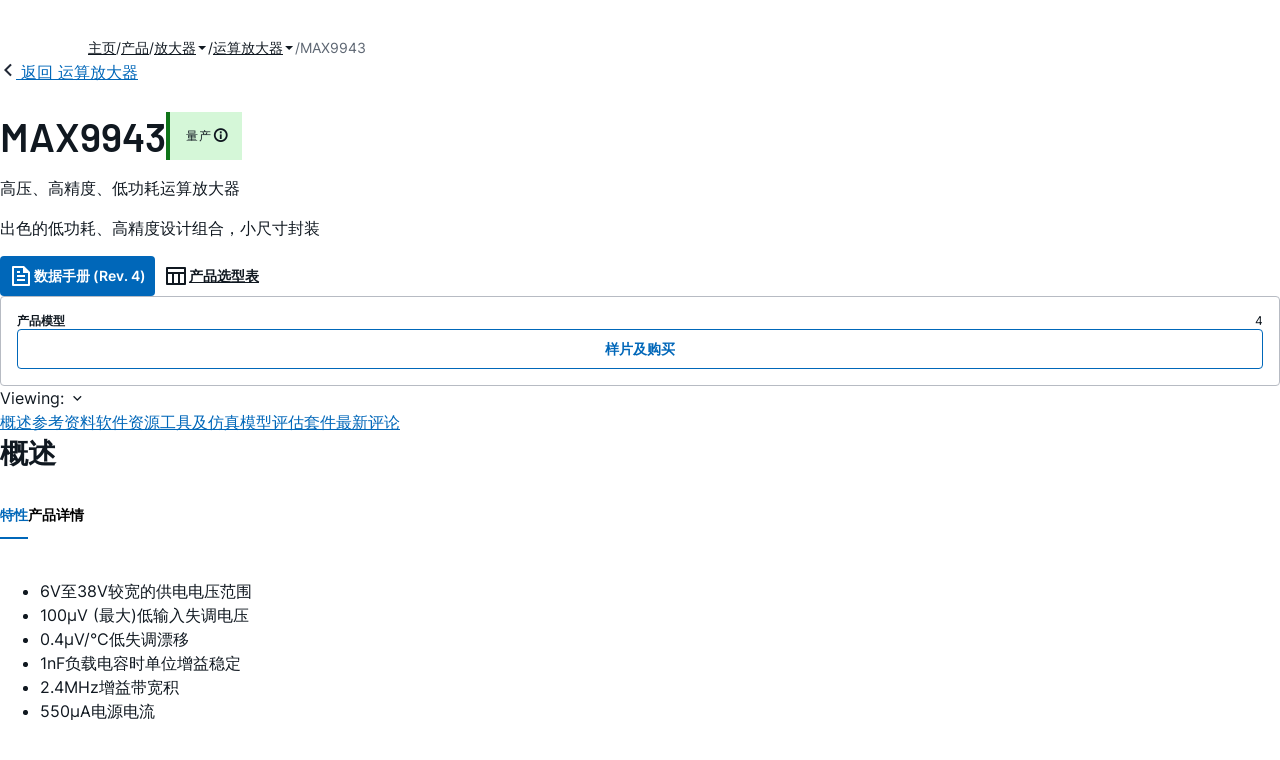

--- FILE ---
content_type: text/html; charset=utf-8
request_url: https://www.analog.com/cn/products/max9943.html
body_size: 28721
content:




<!DOCTYPE html>
<html lang="zh">
<head>
    <link rel="preconnect" href="https://aa.analog.com">

    
    


    <link rel="preload" href="https://assets2.analog.com/cms-assets-optimizations/assets/barlow-latin-400-normal.woff" as="font" type="font/woff" crossorigin>
    <link rel="preload" href="https://assets2.analog.com/cms-assets-optimizations/assets/barlow-latin-400-normal.woff2" as="font" type="font/woff2" crossorigin>
    <link rel="preload" href="https://assets2.analog.com/cms-assets-optimizations/assets/barlow-latin-500-normal.woff" as="font" type="font/woff" crossorigin>
    <link rel="preload" href="https://assets2.analog.com/cms-assets-optimizations/assets/barlow-latin-500-normal.woff2" as="font" type="font/woff2" crossorigin>
    <link rel="preload" href="https://assets2.analog.com/cms-assets-optimizations/assets/barlow-latin-600-normal.woff" as="font" type="font/woff" crossorigin>
    <link rel="preload" href="https://assets2.analog.com/cms-assets-optimizations/assets/barlow-latin-600-normal.woff2" as="font" type="font/woff2" crossorigin>
    <link rel="preload" href="https://assets2.analog.com/cms-assets-optimizations/assets/barlow-latin-700-normal.woff" as="font" type="font/woff" crossorigin>
    <link rel="preload" href="https://assets2.analog.com/cms-assets-optimizations/assets/barlow-latin-700-normal.woff2" as="font" type="font/woff2" crossorigin>
    <link rel="preload" href="https://assets2.analog.com/cms-assets-optimizations/assets/inter-latin-400-normal.woff" as="font" type="font/woff" crossorigin>
    <link rel="preload" href="https://assets2.analog.com/cms-assets-optimizations/assets/inter-latin-400-normal.woff2" as="font" type="font/woff2" crossorigin>
    <link rel="preload" href="https://assets2.analog.com/cms-assets-optimizations/assets/inter-latin-500-normal.woff" as="font" type="font/woff" crossorigin>
    <link rel="preload" href="https://assets2.analog.com/cms-assets-optimizations/assets/inter-latin-500-normal.woff2" as="font" type="font/woff2" crossorigin>
    <link rel="preload" href="https://assets2.analog.com/cms-assets-optimizations/assets/inter-latin-600-normal.woff" as="font" type="font/woff" crossorigin>
    <link rel="preload" href="https://assets2.analog.com/cms-assets-optimizations/assets/inter-latin-600-normal.woff2" as="font" type="font/woff2" crossorigin>
    <link rel="preload" href="https://assets2.analog.com/cms-assets-optimizations/assets/inter-latin-700-normal.woff" as="font" type="font/woff" crossorigin>
    <link rel="preload" href="https://assets2.analog.com/cms-assets-optimizations/assets/inter-latin-700-normal.woff2" as="font" type="font/woff2" crossorigin>
    <link rel="preload" href="https://assets2.analog.com/cms-assets-optimizations/assets/remixicon.eot" as="font" type="font/eot" crossorigin>
    <link rel="preload" href="https://assets2.analog.com/cms-assets-optimizations/assets/remixicon.ttf" as="font" type="font/ttf" crossorigin>
    <link rel="preload" href="https://assets2.analog.com/cms-assets-optimizations/assets/remixicon.woff" as="font" type="font/woff" crossorigin>
    <link rel="preload" href="https://assets2.analog.com/cms-assets-optimizations/assets/remixicon.woff2" as="font" type="font/woff2" crossorigin>
    <!-- *** FE html start -->
    <meta charset="utf-8">

                <title>MAX9943 数据手册和产品信息 | ADI 公司</title>
                    <meta name="robots" content="follow, index" />
                    <meta name="description" content="MAX9943/MAX9944是高压放大器系列产品，具有高精度、低漂移和低功耗等特性。 MAX9943 (单路)和MAX9944 (双路)放大器具有2.4MHz增益带宽积，每路放大器仅消耗550&#181;A电源电流。 MAX9943/MAX9944系列产品支" />
                <meta name="keywords" content="运算放大器, 放大器, 精度, 高压, 低功耗, 低噪声, 失调电压, 传感器, ATE, 使用仪表, 信号处理, 有源滤波器">
            <meta http-equiv="X-UA-Compatible" content="IE=edge">
            <meta name="apple-mobile-web-app-capable" content="yes" />
            <meta name="mobile-web-app-capable" content="yes" />
            <meta name="apple-mobile-web-app-status-bar-style" content="black" />
            <meta name="viewport" content="width=device-width, initial-scale=1.0">
            <meta name="referrer" content="no-referrer-when-downgrade" />
                <meta name="breadcrumb" content="max9943" />
                        <meta name="yandex-verification" content="86a60d9bcaab43f0" />
                        <meta name="google-site-verification" content="aVOSmh5Dsd1VpzYMM3a_ZvOQcjP9G5GDlvU-atf48ss" />
                        <meta name="baidu-site-verification" content="cSddD8r1N7" />
                        <meta name="msvalidate.01" content="381E86BC7EF76D19F9365D26D8BFCD35" />
                                <link rel="alternate" hreflang=en-US href="https://www.analog.com/en/products/max9943.html" />
                                <link rel="alternate" hreflang=zh-Hans-CN href="https://www.analog.com/cn/products/max9943.html" />
                                <link rel="alternate" hreflang=ja-JP href="https://www.analog.com/jp/products/max9943.html" />
                            <link rel="canonical" href="https://www.analog.com/cn/products/max9943.html" />





    <script>!function (e, a, n, t) { var i = e.head; if (i) { if (a) return; var o = e.createElement("style"); o.id = "alloy-prehiding", o.innerText = n, i.appendChild(o), setTimeout(function () { o.parentNode && o.parentNode.removeChild(o) }, t) } }(document, document.location.href.indexOf("adobe_authoring_enabled") !== -1, "body { opacity: 0 !important }", 3000);</script>

    <script type="text/javascript">
        var datalayer = {"device":{"browser":"","type":""},"page":{"details":{"part":{"applicableParts":null,"categories":null,"id":null,"lifeCycle":null,"markets":null,"name":null,"type":null}},"meta":{"breadcrumbs":null,"id":null,"journey":null,"language":null,"pathname":null,"persona":null,"publishDate":null,"title":null,"taxonomy":null,"type":null}},"user":{"cart":{"purchaseID":"","sampleID":"","transactionID":""},"email":"","loggedIn":false,"blocked":false,"memberStatus":false}};
    </script>
    <script src="https://assets.adobedtm.com/bc68b7886092/25785b612092/launch-715705770daf.min.js" async></script>

        <link rel="icon" href="https://www.analog.com/media/favicon/favicon.ico">
        <link rel="apple-touch-icon" href="https://www.analog.com/media/favicon/apple_favicon.png">
        <link rel="apple-touch-icon" sizes="152x152" href="https://www.analog.com/media/favicon/adi-icon-ipad-152x152.png ">
        <link rel="apple-touch-icon" sizes="180x180" href="https://www.analog.com/media/favicon/adi-icon-iphone-retina-180x180.png ">
        <link rel="apple-touch-icon" sizes="167x167" href="https://www.analog.com/media/favicon/adi-icon-ipad-retina-167x167.png ">
        <link href="https://assets2.analog.com/cms-assets/images/images/adi-favicon.svg" rel="shortcut icon" />
    
    <style>
        :root {
            --cta-color: #fff;
            --cta-background: #1c1c1c;
        }
    </style>

    <link rel="stylesheet" type="text/css" href="https://assets2.analog.com/header-footer/index.css" />
    <script src="https://assets2.analog.com/header-footer/index.js" type="module" defer></script>

    <!-- Latest compiled and minified JavaScript -->
        <link rel="stylesheet" href="https://assets2.analog.com/cms-assets-optimizations/css/pdp.min.css">
        <script src="https://assets2.analog.com/cms-assets-optimizations/js/pdp.min.mjs" type="module" defer></script>

    <link rel="stylesheet" href="https://assets2.analog.com/cms-assets-optimizations/css/vendor.min.css">


    <!-- *** FE html end -->

        <script type="application/ld+json">
         [{"@context":"https://schema.org","@type":"Product","@id":"https://www.analog.com/cn/products/max9943.html#product","image":["https://www.analog.com/cn/_/media/analog/en/maxim-product/6129.gif?rev=7db1231fb6ce4c078c75852a28189f7d"],"name":"MAX9943","description":"高压、高精度、低功耗运算放大器","brand":{"@type":"Brand","name":"Analog Devices"},"manufacturer":{"@type":"Organization","name":"Analog Devices"},"productID":"MAX9943","mpn":"MAX9943","category":"运算放大器","url":"https://www.analog.com/cn/products/max9943.html","offers":[{"@type":"Offer","sku":"MAX9943ATT+","price":null,"priceCurrency":"CNY","availability":"https://schema.org/InStock","itemCondition":"https://schema.org/NewCondition","additionalProperty":{"@type":"PropertyValue","name":"operatingTempRange","value":"-40°C to 125°C"}},{"@type":"Offer","sku":"MAX9943ATT+T","price":null,"priceCurrency":"CNY","availability":"https://schema.org/InStock","itemCondition":"https://schema.org/NewCondition","additionalProperty":{"@type":"PropertyValue","name":"operatingTempRange","value":"-40°C to 125°C"}},{"@type":"Offer","sku":"MAX9943AUA+","price":null,"priceCurrency":"CNY","availability":"https://schema.org/InStock","itemCondition":"https://schema.org/NewCondition","additionalProperty":{"@type":"PropertyValue","name":"operatingTempRange","value":"-40°C to 125°C"}},{"@type":"Offer","sku":"MAX9943AUA+T","price":null,"priceCurrency":"CNY","availability":"https://schema.org/InStock","itemCondition":"https://schema.org/NewCondition","additionalProperty":{"@type":"PropertyValue","name":"operatingTempRange","value":"-40°C to 125°C"}}],"audience":{"@type":"BusinessAudience","audienceType":"Engineers","sameAs":"https://www.wikidata.org/wiki/Q81096"}},{"@context":"https://schema.org","@type":"WebPage","@id":"https://www.analog.com/cn/products/max9943.html#webpage","url":"https://www.analog.com/cn/products/max9943.html","name":"MAX9943 - 高压、高精度、低功耗运算放大器","isPartOf":{"@type":"Website","@id":"https://www.analog.com#website","url":"https://www.analog.com/zh/index.html","name":"Analog Devices, Inc."},"description":"高压、高精度、低功耗运算放大器","mainEntity":{"@id":"https://www.analog.com/cn/products/max9943.html#product"}}];
        </script>


<script>(window.BOOMR_mq=window.BOOMR_mq||[]).push(["addVar",{"rua.upush":"false","rua.cpush":"false","rua.upre":"false","rua.cpre":"false","rua.uprl":"false","rua.cprl":"false","rua.cprf":"false","rua.trans":"SJ-edfc2235-07d5-42d6-b508-00f0aa22add6","rua.cook":"false","rua.ims":"false","rua.ufprl":"false","rua.cfprl":"false","rua.isuxp":"false","rua.texp":"norulematch","rua.ceh":"false","rua.ueh":"false","rua.ieh.st":"0"}]);</script>
                              <script>!function(a){var e="https://s.go-mpulse.net/boomerang/",t="addEventListener";if("False"=="True")a.BOOMR_config=a.BOOMR_config||{},a.BOOMR_config.PageParams=a.BOOMR_config.PageParams||{},a.BOOMR_config.PageParams.pci=!0,e="https://s2.go-mpulse.net/boomerang/";if(window.BOOMR_API_key="BBYKJ-QTC84-T74CF-8TNKL-DHE3B",function(){function n(e){a.BOOMR_onload=e&&e.timeStamp||(new Date).getTime()}if(!a.BOOMR||!a.BOOMR.version&&!a.BOOMR.snippetExecuted){a.BOOMR=a.BOOMR||{},a.BOOMR.snippetExecuted=!0;var i,_,o,r=document.createElement("iframe");if(a[t])a[t]("load",n,!1);else if(a.attachEvent)a.attachEvent("onload",n);r.src="javascript:void(0)",r.title="",r.role="presentation",(r.frameElement||r).style.cssText="width:0;height:0;border:0;display:none;",o=document.getElementsByTagName("script")[0],o.parentNode.insertBefore(r,o);try{_=r.contentWindow.document}catch(O){i=document.domain,r.src="javascript:var d=document.open();d.domain='"+i+"';void(0);",_=r.contentWindow.document}_.open()._l=function(){var a=this.createElement("script");if(i)this.domain=i;a.id="boomr-if-as",a.src=e+"BBYKJ-QTC84-T74CF-8TNKL-DHE3B",BOOMR_lstart=(new Date).getTime(),this.body.appendChild(a)},_.write("<bo"+'dy onload="document._l();">'),_.close()}}(),"".length>0)if(a&&"performance"in a&&a.performance&&"function"==typeof a.performance.setResourceTimingBufferSize)a.performance.setResourceTimingBufferSize();!function(){if(BOOMR=a.BOOMR||{},BOOMR.plugins=BOOMR.plugins||{},!BOOMR.plugins.AK){var e="false"=="true"?1:0,t="",n="clnb5iyxbldxi2lmfr7q-f-e8337637f-clientnsv4-s.akamaihd.net",i="false"=="true"?2:1,_={"ak.v":"39","ak.cp":"82680","ak.ai":parseInt("215232",10),"ak.ol":"0","ak.cr":9,"ak.ipv":4,"ak.proto":"h2","ak.rid":"cc230b3","ak.r":44093,"ak.a2":e,"ak.m":"a","ak.n":"essl","ak.bpcip":"18.218.30.0","ak.cport":55310,"ak.gh":"23.33.28.151","ak.quicv":"","ak.tlsv":"tls1.3","ak.0rtt":"","ak.0rtt.ed":"","ak.csrc":"-","ak.acc":"","ak.t":"1768696959","ak.ak":"hOBiQwZUYzCg5VSAfCLimQ==Vy75eAflNcsuICmOSX0btV7tUga7TiYlkkxDpiIgXN5uhsvzGuOXYG39aXLO8YQHRYWD/M4paCpbkgp7M+OgQTBPShIx+gzPklT19WWz+xQRJuaWXoHw3SwggAIwJS33m9r4i+7l3JofAilw8LthxDWG9REFQjLAzdodTmrr/BaFxgpWDXqh7KM9xFKux6BMohrn2wpM35++r5lAJ1CyeZ4sRC9hxCTBBJ8VI1am8lB89g3vY5gT41E3O5cuG+QNsOn5LIwgU/p+dfvFnFQmyLxT2vgxEOjJjNwXTjzs/QFbZhip51WxIymVb+VeI2i7SrvCxFrF+lljPe9aHbkN/P53Yl6zuv/AVLYabjGmouhF2h3JVv47HD3TAVhZ/wQ7lQM/FF1sVpC04gZb6+6rX+7qHxd8p7m5K0mu9sjBOBk=","ak.pv":"663","ak.dpoabenc":"","ak.tf":i};if(""!==t)_["ak.ruds"]=t;var o={i:!1,av:function(e){var t="http.initiator";if(e&&(!e[t]||"spa_hard"===e[t]))_["ak.feo"]=void 0!==a.aFeoApplied?1:0,BOOMR.addVar(_)},rv:function(){var a=["ak.bpcip","ak.cport","ak.cr","ak.csrc","ak.gh","ak.ipv","ak.m","ak.n","ak.ol","ak.proto","ak.quicv","ak.tlsv","ak.0rtt","ak.0rtt.ed","ak.r","ak.acc","ak.t","ak.tf"];BOOMR.removeVar(a)}};BOOMR.plugins.AK={akVars:_,akDNSPreFetchDomain:n,init:function(){if(!o.i){var a=BOOMR.subscribe;a("before_beacon",o.av,null,null),a("onbeacon",o.rv,null,null),o.i=!0}return this},is_complete:function(){return!0}}}}()}(window);</script></head>
<body class="default-device bodyclass" data-comp-prefix="app-js__"  data-show-legacy-div-wrapper="False">

    

    

<!-- #wrapper -->
<div id="wrapper" class="page-wrap">
    <!-- #header -->
    <header>
        <div id="header" class="container-fluid">
            <div class="row">
                <div>
        <adi-header>            
            <adi-account></adi-account>
        </adi-header>
            <adi-menu>
                <adi-cart slot="buttons"></adi-cart>
                <adi-search slot="drawer">
                    <div slot="search"></div>
                    <div slot="results"></div>
                </adi-search>
            </adi-menu>
        <adi-dispatch></adi-dispatch>
</div>
            </div>
        </div>
    </header>
    <!-- /#header -->
    <!-- #content -->
    <main role="main" id="main" tabindex="-1" class="adi__pdp adi__landing">
        <div id="content" class="container-fluid">
            <div class="row">
<div>







<div class="component Global-Breadcrumb">
            <script type="application/ld+json">
            {"@context":"https://schema.org","@type":"BreadcrumbList","itemListElement":[{"@type":"ListItem","position":1,"name":"主页","item":"https://www.analog.com/cn/index.html"},{"@type":"ListItem","position":2,"name":"产品","item":"https://www.analog.com/cn/product-category.html"},{"@type":"ListItem","position":3,"name":"放大器","item":"https://www.analog.com/cn/product-category/amplifiers.html"},{"@type":"ListItem","position":4,"name":"运算放大器","item":"https://www.analog.com/cn/product-category/operational-amplifiers.html"},{"@type":"ListItem","position":5,"name":"MAX9943","item":"https://www.analog.com/cn/products/max9943.html"}]};
            </script>
    <div class="component-content">
        <!-- Breadcrumb component : start -->

        <article class="breadcrumb app-js__breadcrumb breadcrumb breadcrumb-no-border">

            <div class="breadcrumb__container" aria-label="Breadcrumb" role="navigation">
                            <div class="breadcrumb__container__section body-small">
                                            <a class="breadcrumb__container__section_item text-underline" href="https://www.analog.com/cn/index.html">
                                                <span class="breadcrumb__container__section_item" aria-current="page">主页</span>

                                            </a>



                            </div>
                            <div class="breadcrumb__container__section body-small">
                                            <a class="breadcrumb__container__section_item text-underline" href="https://www.analog.com/cn/product-category.html">
                                                <span class="breadcrumb__container__section_item" aria-current="page">产品</span>
                                            </a>



                            </div>
                            <div class="breadcrumb__container__section body-small">
                                            <a class="breadcrumb__container__section_dropdown-item" href="https://www.analog.com/cn/product-category/amplifiers.html" aria-label="放大器">
                                                放大器
                                            </a>
<img src="/cn/_/media/project/analogweb/analogweb/reference-design/chevron-bottom-xs.svg?rev=3bc6fd969838464fb5cb0cd54cadc196&amp;la=zh&amp;h=12&amp;w=12&amp;hash=7058E37E0DE3FDF410841B9EC14B9906" class="breadcrumb__dropdown_icon collapsed" alt="dropdown of 放大器" tabindex="0" aria-expanded="false" role="button" />                                            <ul class="breadcrumb__dropdown__content d-none" role="list">

                                                        <li role="listitem" data-url=/cn/product-category/lna-power-amplifiers.html class="breadcrumb__dropdown__content_item body-small">
                                                            <a href="https://www.analog.com/cn/product-category/lna-power-amplifiers.html">LNA和功率放大器</a>
                                                        </li>
                                                        <li role="listitem" data-url=/cn/product-category/comparators.html class="breadcrumb__dropdown__content_item body-small">
                                                            <a href="https://www.analog.com/cn/product-category/comparators.html">比较器</a>
                                                        </li>
                                                        <li role="listitem" data-url=/cn/product-category/sample-and-hold-amplifiers.html class="breadcrumb__dropdown__content_item body-small">
                                                            <a href="https://www.analog.com/cn/product-category/sample-and-hold-amplifiers.html">采样保持放大器</a>
                                                        </li>
                                                        <li role="listitem" data-url=/cn/product-category/difference-amplifiers.html class="breadcrumb__dropdown__content_item body-small">
                                                            <a href="https://www.analog.com/cn/product-category/difference-amplifiers.html">差动放大器</a>
                                                        </li>
                                                        <li role="listitem" data-url=/cn/product-category/differential-amplifiers.html class="breadcrumb__dropdown__content_item body-small">
                                                            <a href="https://www.analog.com/cn/product-category/differential-amplifiers.html">差分放大器</a>
                                                        </li>
                                                        <li role="listitem" data-url=/cn/product-category/current-sense-amplifiers.html class="breadcrumb__dropdown__content_item body-small">
                                                            <a href="https://www.analog.com/cn/product-category/current-sense-amplifiers.html">电流检测放大器</a>
                                                        </li>
                                                        <li role="listitem" data-url=/cn/product-category/amplifier-based-front-ends.html class="breadcrumb__dropdown__content_item body-small">
                                                            <a href="https://www.analog.com/cn/product-category/amplifier-based-front-ends.html">基于放大器的前端</a>
                                                        </li>
                                                        <li role="listitem" data-url=/cn/product-category/variable-gain-amplifiers.html class="breadcrumb__dropdown__content_item body-small">
                                                            <a href="https://www.analog.com/cn/product-category/variable-gain-amplifiers.html">可变增益放大器</a>
                                                        </li>
                                                        <li role="listitem" data-url=/cn/product-category/transimpedance-amplifiers.html class="breadcrumb__dropdown__content_item body-small">
                                                            <a href="https://www.analog.com/cn/product-category/transimpedance-amplifiers.html">跨阻放大器</a>
                                                        </li>
                                                        <li role="listitem" data-url=/cn/product-category/matched-resistors-transistors.html class="breadcrumb__dropdown__content_item body-small">
                                                            <a href="https://www.analog.com/cn/product-category/matched-resistors-transistors.html">匹配电阻与晶体管</a>
                                                        </li>
                                                        <li role="listitem" data-url=/cn/product-category/linear-multipliers-dividers.html class="breadcrumb__dropdown__content_item body-small">
                                                            <a href="https://www.analog.com/cn/product-category/linear-multipliers-dividers.html">线性乘法器和除法器</a>
                                                        </li>
                                                        <li role="listitem" data-url=/cn/product-category/instrumentation-amplifiers.html class="breadcrumb__dropdown__content_item body-small">
                                                            <a href="https://www.analog.com/cn/product-category/instrumentation-amplifiers.html">仪表放大器</a>
                                                        </li>
                                                        <li role="listitem" data-url=/cn/product-category/audio-amplifiers.html class="breadcrumb__dropdown__content_item body-small">
                                                            <a href="https://www.analog.com/cn/product-category/audio-amplifiers.html">音频放大器</a>
                                                        </li>
                                                        <li role="listitem" data-url=/cn/product-category/rms-to-dc-converters.html class="breadcrumb__dropdown__content_item body-small">
                                                            <a href="https://www.analog.com/cn/product-category/rms-to-dc-converters.html">有效值直流转换器</a>
                                                        </li>
                                                        <li role="listitem" data-url=/cn/product-category/active-filters.html class="breadcrumb__dropdown__content_item body-small">
                                                            <a href="https://www.analog.com/cn/product-category/active-filters.html">有源滤波器</a>
                                                        </li>
                                                        <li role="listitem" data-url=/cn/product-category/operational-amplifiers.html class="breadcrumb__dropdown__content_item body-small">
                                                            <a href="https://www.analog.com/cn/product-category/operational-amplifiers.html">运算放大器</a>
                                                        </li>


                                            </ul>



                            </div>
                            <div class="breadcrumb__container__section body-small">
                                            <a class="breadcrumb__container__section_dropdown-item" href="https://www.analog.com/cn/product-category/operational-amplifiers.html" aria-label="运算放大器">
                                                运算放大器
                                            </a>
<img src="/cn/_/media/project/analogweb/analogweb/reference-design/chevron-bottom-xs.svg?rev=3bc6fd969838464fb5cb0cd54cadc196&amp;la=zh&amp;h=12&amp;w=12&amp;hash=7058E37E0DE3FDF410841B9EC14B9906" class="breadcrumb__dropdown_icon collapsed" alt="dropdown of 运算放大器" tabindex="0" aria-expanded="false" role="button" />                                            <ul class="breadcrumb__dropdown__content d-none" role="list">

                                                        <li role="listitem" data-url=/cn/product-category/high-speed-op-amps.html class="breadcrumb__dropdown__content_item body-small">
                                                            <a href="https://www.analog.com/cn/product-category/high-speed-op-amps.html">高速运算放大器</a>
                                                        </li>
                                                        <li role="listitem" data-url=/cn/product-category/rail-to-rail-op-amps.html class="breadcrumb__dropdown__content_item body-small">
                                                            <a href="https://www.analog.com/cn/product-category/rail-to-rail-op-amps.html">轨到轨运算放大器</a>
                                                        </li>
                                                        <li role="listitem" data-url=/cn/product-category/precision-op-amps.html class="breadcrumb__dropdown__content_item body-small">
                                                            <a href="https://www.analog.com/cn/product-category/precision-op-amps.html">精密运算放大器</a>
                                                        </li>
                                                        <li role="listitem" data-url=/cn/product-category/zero-drift-op-amps.html class="breadcrumb__dropdown__content_item body-small">
                                                            <a href="https://www.analog.com/cn/product-category/zero-drift-op-amps.html">零漂移运算放大器</a>
                                                        </li>


                                            </ul>



                            </div>
                            <div class="breadcrumb__container__section body-small">
MAX9943


                            </div>

            </div>
        </article>


        <!-- Previous page link component : start -->


        <article class="previous-page-link app-js__previous-page-link">
                        <a class="previous-page-link__link button-small" href="https://www.analog.com/cn/product-category/operational-amplifiers.html">
                            <span class="previous-page-link__icon">
<img src="https://www.analog.com/cn/_/media/project/analogweb/analogweb/global/chevron-left-s.png?as=0&amp;dmc=0&amp;iar=0&amp;thn=0&amp;udi=0&amp;rev=c50da4dd134a41a28db3d68c9b26e721&amp;la=zh&amp;h=16&amp;w=16&amp;hash=E836398C9D9EE426A3D1DF4540770C18" class="previous-page-link__arrow-left" height="16" alt="left arrow" width="16" />                            </span>
                            <span class="previous-page-link__label">
返回 运算放大器

                            </span>
                        </a>

        </article>


        <!-- Previous page link component : end -->
        
        <div>


        </div>
    </div>
</div>




    <adi-container compact class="adi__productOverview">
        <div class="adi__spotlight__columns" data-columns="3">
            <div class="adi__spotlight__column adi__spotlight__column--double">
                <header class="adi__productOverview__title">
                    <h1 class="adi__heading--xl">MAX9943</h1>
                        <span class="adi__badge adi__badge--success">
                            量产
                            <span data-toggle="popover"
                                  data-content="该产品家族中至少有一种型号正在生产中，可供购买。该产品适用于新的设计，但可能存在更新的替代品。


">
                                <i class="ri-information-line"></i>
                            </span>
                        </span>
                </header>
                        <p>
                            高压、高精度、低功耗运算放大器
                        </p>
                                        <p>
                            出色的低功耗、高精度设计组合，小尺寸封装
                        </p>
                <div class="adi__productOverview__buttons">
                            <a class="adi__button adi__button--primary" href="https://www.analog.com/media/en/technical-documentation/data-sheets/MAX9943-MAX9944.pdf" target="_blank" data-analytics="analytic_headerDataSheetId">
                                <i class="ri-file-text-line"></i>
                                数据手册 (Rev. 4)
                            </a>
                                            <a class="adi__button adi__button--ghost" href="https://www.analog.com/cn/parametricsearch/2402" target="_blank">
                            
                            <i class="ri-table-line"></i>
                            
                            产品选型表
                        </a>
                </div>
                <div class="adi__productOverview__menu">
                    <button type="button" id="search" class="adi__button adi__button--ghost" aria-label="search">
                        <i class="ri-search-line"></i>
                    </button>
                    <adi-cart></adi-cart>
                </div>
            </div>
            
                <div class="adi__spotlight__column">
                    <article class="adi__card">
                        <main class="adi__card__content">
                            <dl class="adi__productOverview__inventory">
                                <dt>产品模型</dt>
                                <dd>4</dd>
                            </dl>
                        </main>
                        <footer class="adi__card__actions">
                            <a class="adi__buyCta adi__button adi__button--secondary adi__button--fullWidth" href="https://www.analog.com/cn/products/MAX9943/sample-buy.html" target="_blank">
                                样片及购买
                            </a>
                            
                        </footer>
                    </article>
                </div>
        </div>
    </adi-container>
    <menu class="adi__contextMenu adi__list adi__list--custom" id="datasheets" hidden>
    </menu>
        <dialog class="adi__modal" id="datasheetInformation">
            <section class="adi__modal__heading">
                <button type="button"
                        data-toggle="modal"
                        class="adi__button adi__button--ghost adi__button--compact adi__modal__heading__close"
                        aria-label="close">
                    <i class="ri-close-fill"></i>
                </button>
                <div class="adi__modal__heading__title">产品技术资料帮助</div>
            </section>
            <section class="adi__modal__content">
                <p style="margin: 0">
                    <p>ADI公司所提供的资料均视为准确、可靠。但本公司不为用户在应用过程中侵犯任何专利权或第三方权利承担任何责任。技术指标的修改不再另行通知。本公司既没有含蓄的允许，也不允许借用ADI公司的专利或专利权的名义。本文出现的商标和注册商标所有权分别属于相应的公司。</p>
                </p>
            </section>
        </dialog>



<div class="adi__stickyMenu adi__stickyMenu--auto" data-offset="10px" data-sections="overview,documentation,software-resources,hardware-ecosystem,tools-header,evaluation-kit,reference-designs,latest-discussions">
    <div class="adi__stickyMenu__viewing">
        Viewing:
        <i class="ri-arrow-down-s-line"></i>
    </div>
    <div class="adi__stickyMenu__wrapper">
        <menu class="adi__stickyMenu__menu adi__overflowControl"></menu>
    </div>
</div>




    <adi-container class="adi__productDetails adi__spotlight" id="overview">
        <h2 class="adi__heading--medium">概述</h2>
        <div class="adi__spotlight__columns" data-columns="3">
            <div class="adi__spotlight__column adi__spotlight__column--double">
                <section class="adi__tabs adi__tabs--vertical">
                    <div class="adi__tabs__list" role="tablist" data-all="全部">
                            <button type="button"
                                    id="tab-features"
                                    aria-controls="tab-panel-features"
                                    role="tab"
                                    aria-selected="true"
                                    class="adi__tabs__list__tab">
                                特性
                            </button>
                                                    <button type="button"
                                    id="tab-details"
                                    aria-controls="tab-panel-details"
                                    role="tab"
                                    class="adi__tabs__list__tab">
                                产品详情
                            </button>
                                            </div>
                    
                        <div id="tab-panel-features"
                             role="tabpanel"
                             tabindex="0"
                             aria-labelledby="tab-features"
                             class="adi__tabs__panel adi__productDetails__features">
                            <ul>
<li>6V至38V较宽的供电电压范围
<li>100&micro;V (最大)低输入失调电压
<li> 0.4&micro;V/&deg;C低失调漂移
<li>1nF负载电容时单位增益稳定
<li>2.4MHz增益带宽积
<li>550&micro;A电源电流
<li>20mA输出电流
<li>封装选项<ul>
<li>3mm x 5mm、8引脚&micro;MAX或3mm x 3mm、6引脚TDFN封装(单路)
<li>5mm x 6mm、8引脚SO或3mm x 3mm、8引脚TDFN封装(双路)
</ul></ul>
                        </div>
                                            <div id="tab-panel-details"
                             role="tabpanel"
                             tabindex="1"
                             aria-labelledby="tab-details"
                             class="adi__tabs__panel">
                            <p>
                                <p>MAX9943/MAX9944是高压放大器系列产品，具有高精度、低漂移和低功耗等特性。</p><p>

MAX9943 (单路)和MAX9944 (双路)放大器具有2.4MHz增益带宽积，每路放大器仅消耗550&micro;A电源电流。</p><p>

MAX9943/MAX9944系列产品支持较宽的供电电压范围，工作于&plusmn;3V至&plusmn;19V双电源和6V至38V单电源。</p><p>

MAX9943/MAX9944可理想用于传感器信号调理、高性能工业仪表和环路供电系统(如4mA至20mA变送器)。</p><p>

MAX9943提供节省空间的6引脚TDFN或8引脚&micro;MAX&reg;封装；MAX9944提供8引脚SO或8引脚TDFN封装。这些器件工作在-40&deg;C至+125&deg;C汽车级温度范围。</p><p></p><p><strong>应用</strong></p><ul><li>放大器</li><li>自动测试设备(ATE)</li><li>显示器：工业、前面板和仪表</li><li>高性能ADC/DAC输入/输出</li><li>高压ATE</li><li>工业仪表</li><li>工业：过程测量与控制</li><li>环路供电系统</li><li>面板表</li><li>电表</li><li>可编程逻辑控制器(PLC)</li><li>传感器接口</li></ul>
                            </p>
                        </div>
                                    </section>
                


                
                
            </div>
            
                <div class="adi__productDetails__buyStack" aria-hidden="true">
                    <article class="adi__card adi__card--ghost">
                        <main class="adi__card__content">
                            <dl class="adi__productDetails__inventory">
                                <dt>产品模型</dt>
                                <dd>4</dd>

                            </dl>
                        </main>
                        <footer class="adi__card__actions">
                            
                            <a class="adi__buyCta adi__button adi__button--secondary adi__button--fullWidth adi__button--compact adi__productOverview__buttons__datasheet"
                               href="https://www.analog.com/zh/products/MAX9943/sample-buy.html" target="_blank">
                                样片及购买
                            </a>
                        </footer>
                    </article>
                </div>
                            <div class="adi__productDetails__buttons" aria-hidden="true">
                    <a class="adi__button adi__button--primary" href="https://www.analog.com/media/en/technical-documentation/data-sheets/MAX9943-MAX9944.pdf" target="_blank">
                        <i class="ri-file-text-line"></i>
                        数据手册 (Rev. 4)
                    </a>

                        <a class="adi__button adi__button--secondary" href="https://www.analog.com/cn/parametricsearch/2402" target="_blank">
                            <i class="adi__icon adi__icon--pstPrimary"></i>
                            产品选型表
                        </a>
                </div>
            <div class="adi__spotlight__column">
                    <div class="adi__productDetails__schematic__wrapper">
                        <button type="button" class="adi__productDetails__schematic" id="schematic" data-toggle="modal" aria-controls="modalDetails">
                            <i class="adi__productDetails__schematic__zoom ri-zoom-in-line"></i>
                                <img src="https://www.analog.com/cn/_/media/analog/en/maxim-product/6129.gif?rev=7db1231fb6ce4c078c75852a28189f7d" alt="MAX9943、MAX9944：环路供电系统的典型&amp;plusmn;20mA电流源" loading="lazy">
                        </button>

                        
                        <div class="adi__carousel">
                            <button aria-label="previous" type="button" class="adi__button adi__button--ghost adi__carousel__control" data-index="-3">
                                <i class="ri-arrow-left-s-line"></i>
                            </button>
                            <div class="adi__carousel__stage">
                                            <div class="adi__carousel__stage__slide" data-index="0">
                                                <button type="button" aria-label="schematic 1" class="adi__productDetails__thumbs__option adi__productDetails__thumbs__option--active">
                                                    <img src="https://www.analog.com/cn/_/media/analog/en/maxim-product/6129.gif?rev=7db1231fb6ce4c078c75852a28189f7d" alt="MAX9943、MAX9944：环路供电系统的典型&amp;plusmn;20mA电流源" loading="lazy">
                                                </button>
                                            </div>

                            </div>
                            <button aria-label="next" type="button" class="adi__button adi__button--ghost adi__carousel__control" data-index="3">
                                <i class="ri-arrow-right-s-line"></i>
                            </button>
                            <div class="adi__carousel__progression"></div>
                        </div>
                    </div>
                <adi-snackbar>
                    <article class="adi__productDetails__controls adi__buttonGroup">
                        <button type="button" class="adi__button adi__button--ghost adi__button--compact" data-toggle="modal" aria-controls="saveToMyAnalog" data-analytics="analytics_AddToMyAnalogId">
                            <i class="adi__icon adi__icon--bookmarkPlus"></i>
                            添加至 myAnalog
                        </button>
                        <button type="button" class="adi__button adi__button--ghost adi__button--compact" data-position="left" data-menu-width="parent" data-toggle="context-menu" aria-controls="shareMenu" data-analytics="analytics_ShareId" data-fix-menu-to="parent">
                            <i class="ri-share-forward-line"></i>
                            分享
                        </button>
                        <button type="button" class="adi__button adi__button--ghost adi__button--compact" data-toggle="modal" aria-controls="askQuestionModal" data-analytics="analytics_AskQuestionId">
                            <i class="ri-question-line"></i>
                            提问
                        </button>
                    </article>
                    
                    <menu class="adi__contextMenu adi__shareMenu" id="shareMenu" hidden>
                        <li role="button"
                            class="adi__contextMenu__option"
                            data-type="link"
                            data-success-msg="Copied to clipboard!" data-analytics="analytics_ShareCopyLinkId">
                            复制链接
                        </li>
                        <li role="button" class="adi__contextMenu__option" data-type="email" data-subject="max9943|Analog Devices" data-analytics="analytics_ShareSentToEmailId">
                            发送邮箱
                        </li>
                    </menu>
                </adi-snackbar>
            </div>
        </div>
    </adi-container>
    <dialog class="adi__modal adi__modal--fullScreen" id="modalDetails">
        <section class="adi__modal__heading">
            <button type="button"
                    data-toggle="modal"
                    class="adi__button adi__button--ghost adi__button--compact adi__modal__heading__close"
                    aria-label="close">
                <i class="ri-close-fill"></i>
            </button>
            <div class="adi__modal__heading__title">MAX9943</div>
            <div class="adi__modal__heading__subtitle">高压、高精度、低功耗运算放大器</div>
        </section>
        <section class="adi__modal__actions">
            <button type="button"
                    class="adi__button adi__button--ghost" data-analytics="analytics_PartDetailsDownloadId">
                <i class="ri-download-2-line"></i>
                下载
            </button>
            <button type="button"
                    class="adi__button adi__button--ghost" data-analytics="analytics_PartDetailsPrintId">
                <i class="ri-printer-line"></i>
                打印
            </button>
        </section>
        <section class="adi__modal__content">
                <adi-museum>
                            <img src="https://www.analog.com/cn/_/media/analog/en/maxim-product/6129.gif?rev=7db1231fb6ce4c078c75852a28189f7d" alt="MAX9943、MAX9944：环路供电系统的典型&amp;plusmn;20mA电流源" loading="lazy" />
                </adi-museum>
        </section>
    </dialog>
<div>
    <dialog class="adi__modal adi__saveToMyAnalog" id="saveToMyAnalog">
        <form>
            <section class="adi__modal__heading">
                <button type="button"
                        data-toggle="modal"
                        class="adi__button adi__button--ghost adi__button--compact adi__modal__heading__close"
                        aria-label="close">
                    <i class="ri-close-fill"></i>
                </button>
                <div class="adi__modal__heading__title">
                    <i class="ri-bookmark-line"></i>
                    添加至 myAnalog
                </div>
            </section>
            <div class="adi__saveToMyAnalog__alert"></div>
            <section class="adi__modal__content">
                <p class="adi__saveToMyAnalog__description">
                    将产品添加到myAnalog 的现有项目或新项目中（接收通知）。
                </p>
                <div class="adi__field adi__field--select adi__saveToMyAnalog__target">
                    <label for="saveTo" class="adi__field__label">添加产品至</label>
                    <div class="adi__field__container">
                        <input type="hidden" id="saveTo" name="saveTo" value="products">
                        <button type="button" class="adi__field__container__input" data-toggle="context-menu" aria-controls="saveToOptions">
                            myAnalog 中收藏的产品
                        </button>
                        <menu class="adi__contextMenu adi__field__container__options adi__saveToMyAnalog__options" id="saveToOptions" hidden>
                            <li role="button" data-value="products" class="adi__contextMenu__option">
                                myAnalog 中收藏的产品
                            </li>
                            <li role="button" data-value="new" class="adi__contextMenu__option">
                                <i class="ri-add-line"></i>
                                新项目
                            </li>
                        </menu>
                    </div>
                </div>
                <fieldset class="adi__saveToMyAnalog__newProject">
                    <legend class="adi__saveToMyAnalog__newProject__legend">创建新项目</legend>
                    <div class="adi__field">
                        <label for="newProjectName" class="adi__field__label">产品名称</label>
                        <div class="adi__field__container">
                            <input type="text" id="newProjectName" name="title" class="adi__field__container__input">
                        </div>
                    </div>
                    <div class="adi__field">
                        <label for="newProjectDescription" class="adi__field__label">描述</label>
                        <div class="adi__field__container">
                            <input type="text" id="newProjectDescription" name="description" class="adi__field__container__input">
                        </div>
                    </div>
                </fieldset>
                <div class="adi__field adi__field--toggle">
                    <label for="checkbox-1-2" class="adi__field__label">
                        <input type="checkbox" id="checkbox-1-2">
                        接收所有 PCN/PDN 的产品型号通知
                    </label>
                </div>
            </section>
            <section class="adi__modal__actions">
                <button data-toggle="modal"
                        type="button"
                        class="adi__button adi__button--secondary">
                    取消
                </button>
                <button type="submit" data-artifact-api="["POST", "project/${projectID}/artifact"]"
                        class="adi__button">
                    确认
                </button>
            </section>
        </form>
    </dialog>
</div>    <dialog class="adi__modal adi__modal--fluid adi__askQuestion" id="askQuestionModal">
        <section class="adi__modal__heading">
            <button type="button" data-toggle="modal"
                    class="adi__button adi__button--ghost adi__button--compact adi__modal__heading__close" aria-label="close">
                <i class="ri-close-fill"></i>
            </button>
            <div class="adi__modal__heading__title">提问</div>
        </section>
        <section class="adi__modal__content">
            <adi-container heading="在下面提交您的问题，我们将从 ADI 的知识库中给出最佳答案:"
                           background="blue" theme="dark" class="adi__askQuestion__search">
                <form action="https://ez.analog.com/search" target="_blank">
                    <input type="hidden" name="type" value="support" />
                    <div class="adi__askQuestion__wrapper">
                        <div class="adi__field adi__field--inverse">
                            <div class="adi__field__container">
                                <i class="ri-search-line"></i>
                                <input type="text" name="q" id="text-1" class="adi__field__container__input"
                                       placeholder="搜索我们的技术知识库" required>
                            </div>
                            <div class="adi__field__helperText"></div>
                        </div>
                        <button class="adi__button adi__button--inverse">
                            搜索
                            <i class="ri-share-box-line"></i>
                        </button>
                    </div>
                </form>
            </adi-container>

            <adi-container heading="您可以在其他地方找到帮助">
                <div class="adi__spotlight">
                    <div class="adi__spotlight__columns" data-columns="3">
                        <div class="adi__spotlight__column">
                            <article class="adi__card">
                                <header class="adi__card__header">
                                    支持
                                </header>
                                <main class="adi__card__content">
                                    <p>
                                        ADI 一站式购物体验可以回答您的所有问题
                                    </p>
                                </main>
                                <footer class="adi__card__actions">
                                        <a class="adi__button adi__button--secondary adi__button--fullWidth" href="https://www.analog.com/cn/support.html">
                                            访问 ADI 技术支持页面
                                        </a>
                                </footer>
                            </article>
                        </div>

                        <div class="adi__spotlight__column">
                            <article class="adi__card">
                                <header class="adi__card__header">
                                        <img src="https://www.analog.com/cn/_/media/project/analogweb/analogweb/product/logo.png?rev=e8f5e64e83024c1fabacfe04cdd34f6c" loading="lazy" width="218" height="28" />
                                </header>
                                <main class="adi__card__content">
                                    <p>
                                        在 ADI 论坛寻求帮助
                                    </p>
                                </main>
                                <footer class="adi__card__actions">
                                        <a class="adi__button adi__button--secondary adi__button--fullWidth" href="https://ez.analog.com/cn?lang=cn" target="_blank">
                                            在 EngineerZone 交流
                                            <i class="ri-external-link-line"></i>
                                        </a>
                                </footer>
                            </article>
                        </div>

                        <div class="adi__spotlight__column">
                            <article class="adi__card">
                                <header class="adi__card__header">
                                    FAQs
                                </header>
                                <footer class="adi__card__actions">
                                    <ul>
                                        <li>
                                                <a href="https://www.analog.com/cn/support/customer-service-resources/customer-service/ordering-faqs.html">
                                                    Sales &amp; Ordering FAQs
                                                    <i class="ri-arrow-right-line"></i>
                                                </a>
                                        </li>
                                        <li>
                                        </li>
                                    </ul>
                                </footer>
                            </article>
                        </div>
                    </div>
                </div>
            </adi-container>
        </section>
    </dialog>

    <script type="text/javascript">
    var ecommData = {"countries":[{"key":"United States","value":"US"},{"key":"Afghanistan","value":"AF"},{"key":"Aland Islands","value":"AX"},{"key":"Albania","value":"AL"},{"key":"Algeria","value":"DZ"},{"key":"American Samoa","value":"AS"},{"key":"Andorra","value":"AD"},{"key":"Angola","value":"AO"},{"key":"Anguilla","value":"AI"},{"key":"Antarctica","value":"AQ"},{"key":"Antigua And Barbuda","value":"AG"},{"key":"Argentina","value":"AR"},{"key":"Armenia","value":"AM"},{"key":"Aruba","value":"AW"},{"key":"Australia","value":"AU"},{"key":"Austria","value":"AT"},{"key":"Azerbaijan","value":"AZ"},{"key":"Bahamas","value":"BS"},{"key":"Bahrain","value":"BH"},{"key":"Bangladesh","value":"BD"},{"key":"Barbados","value":"BB"},{"key":"Belgium","value":"BE"},{"key":"Belize","value":"BZ"},{"key":"Benin","value":"BJ"},{"key":"Bermuda","value":"BM"},{"key":"Bhutan","value":"BT"},{"key":"Bolivia","value":"BO"},{"key":"Bosnia And Herzegovina","value":"BA"},{"key":"Botswana","value":"BW"},{"key":"Bouvet Island","value":"BV"},{"key":"Brazil","value":"BR"},{"key":"British Indian Ocean Territory","value":"IO"},{"key":"Brunei Darussalam","value":"BN"},{"key":"Bulgaria","value":"BG"},{"key":"Burkina Faso","value":"BF"},{"key":"Burundi","value":"BI"},{"key":"Cambodia","value":"KH"},{"key":"Cameroon","value":"CM"},{"key":"Canada","value":"CA"},{"key":"Cape Verde","value":"CV"},{"key":"Cayman Islands","value":"KY"},{"key":"Central African Republic","value":"CF"},{"key":"Chad","value":"TD"},{"key":"Chile","value":"CL"},{"key":"China","value":"CN"},{"key":"Christmas Island","value":"CX"},{"key":"Cocos Islands","value":"CC"},{"key":"Colombia","value":"CO"},{"key":"Comoros","value":"KM"},{"key":"Congo","value":"CG"},{"key":"Congo, The Democratic Republic of the","value":"CD"},{"key":"Cook Islands","value":"CK"},{"key":"Costa Rica","value":"CR"},{"key":"Cote D'ivoire","value":"CI"},{"key":"Croatia","value":"HR"},{"key":"Cyprus","value":"CY"},{"key":"Czech Republic","value":"CZ"},{"key":"Denmark","value":"DK"},{"key":"Djibouti","value":"DJ"},{"key":"Dominica","value":"DM"},{"key":"Dominican Rep.","value":"DO"},{"key":"Ecuador","value":"EC"},{"key":"Egypt","value":"EG"},{"key":"El Salvador","value":"SV"},{"key":"Equatorial Guinea","value":"GQ"},{"key":"Eritrea","value":"ER"},{"key":"Estonia","value":"EE"},{"key":"Ethiopia","value":"ET"},{"key":"Falkland Islands (malvinas)","value":"FK"},{"key":"Faroe Islands","value":"FO"},{"key":"Fiji","value":"FJ"},{"key":"Finland","value":"FI"},{"key":"France","value":"FR"},{"key":"French Guiana","value":"GF"},{"key":"French Polynesia","value":"PF"},{"key":"French Southern Territories","value":"TF"},{"key":"Gabon","value":"GA"},{"key":"Gambia","value":"GM"},{"key":"Georgia","value":"GE"},{"key":"Germany","value":"DE"},{"key":"Ghana","value":"GH"},{"key":"Gibraltar","value":"GI"},{"key":"Greece","value":"GR"},{"key":"Greenland","value":"GL"},{"key":"Grenada","value":"GD"},{"key":"Guadeloupe","value":"GP"},{"key":"Guam","value":"GU"},{"key":"Guatemala","value":"GT"},{"key":"Guernsey","value":"GG"},{"key":"Guinea","value":"GN"},{"key":"Guinea-bissau","value":"GW"},{"key":"Guyana","value":"GY"},{"key":"Haiti","value":"HT"},{"key":"Heard Island and Mcdonald Islands","value":"HM"},{"key":"Honduras","value":"HN"},{"key":"Hong Kong","value":"HK"},{"key":"Hungary","value":"HU"},{"key":"Iceland","value":"IS"},{"key":"India","value":"IN"},{"key":"Indonesia","value":"ID"},{"key":"Ireland","value":"IE"},{"key":"Isle of Man","value":"IM"},{"key":"Israel","value":"IL"},{"key":"Italy","value":"IT"},{"key":"Jamaica","value":"JM"},{"key":"Japan","value":"JP"},{"key":"Jersey","value":"JE"},{"key":"Jordan","value":"JO"},{"key":"Kazakhstan","value":"KZ"},{"key":"Kenya","value":"KE"},{"key":"Kiribati","value":"KI"},{"key":"Kuwait","value":"KW"},{"key":"Kyrgyzstan","value":"KG"},{"key":"Laos","value":"LA"},{"key":"Latvia","value":"LV"},{"key":"Lebanon","value":"LB"},{"key":"Lesotho","value":"LS"},{"key":"Liberia","value":"LR"},{"key":"Libya","value":"LY"},{"key":"Liechtenstein","value":"LI"},{"key":"Lithuania","value":"LT"},{"key":"Luxembourg","value":"LU"},{"key":"Macao","value":"MO"},{"key":"Macedonia","value":"MK"},{"key":"Madagascar","value":"MG"},{"key":"Malawi","value":"MW"},{"key":"Malaysia","value":"MY"},{"key":"Maldives","value":"MV"},{"key":"Mali","value":"ML"},{"key":"Malta","value":"MT"},{"key":"Marshall Islands","value":"MH"},{"key":"Martinique","value":"MQ"},{"key":"Mauritania","value":"MR"},{"key":"Mauritius","value":"MU"},{"key":"Mayotte","value":"YT"},{"key":"Mexico","value":"MX"},{"key":"Micronesia, Federated States of","value":"FM"},{"key":"Moldova","value":"MD"},{"key":"Monaco","value":"MC"},{"key":"Mongolia","value":"MN"},{"key":"Montenegro","value":"ME"},{"key":"Montserrat","value":"MS"},{"key":"Morocco","value":"MA"},{"key":"Mozambique","value":"MZ"},{"key":"Myanmar","value":"MM"},{"key":"Namibia","value":"NA"},{"key":"Nauru","value":"NR"},{"key":"Nepal","value":"NP"},{"key":"Netherlands","value":"NL"},{"key":"Netherlands Antilles","value":"AN"},{"key":"New Caledonia","value":"NC"},{"key":"New Zealand","value":"NZ"},{"key":"Nicaragua","value":"NI"},{"key":"Niger","value":"NE"},{"key":"Nigeria","value":"NG"},{"key":"Niue","value":"NU"},{"key":"Norfolk Island","value":"NF"},{"key":"Northern Mariana Islands","value":"MP"},{"key":"Norway","value":"NO"},{"key":"Oman","value":"OM"},{"key":"Pakistan","value":"PK"},{"key":"Palau","value":"PW"},{"key":"Panama","value":"PA"},{"key":"Papua New Guinea","value":"PG"},{"key":"Paraguay","value":"PY"},{"key":"Peru","value":"PE"},{"key":"Philippines","value":"PH"},{"key":"Poland","value":"PL"},{"key":"Portugal","value":"PT"},{"key":"Puerto Rico","value":"PR"},{"key":"Qatar","value":"QA"},{"key":"Reunion","value":"RE"},{"key":"Romania","value":"RO"},{"key":"Rwanda","value":"RW"},{"key":"Saint Helena","value":"SH"},{"key":"Saint Kitts And Nevis","value":"KN"},{"key":"Saint Lucia","value":"LC"},{"key":"Saint Pierre And Miquelon","value":"PM"},{"key":"Saint Vincent And The Grenadines","value":"VC"},{"key":"Samoa","value":"WS"},{"key":"San Marino","value":"SM"},{"key":"Sao Tome And Principe","value":"ST"},{"key":"Saudi Arabia","value":"SA"},{"key":"Senegal","value":"SN"},{"key":"Serbia","value":"RS"},{"key":"Seychelles","value":"SC"},{"key":"Sierra Leone","value":"SL"},{"key":"Singapore","value":"SG"},{"key":"Slovakia","value":"SK"},{"key":"Slovenia","value":"SI"},{"key":"Solomon Islands","value":"SB"},{"key":"Somalia","value":"SO"},{"key":"South Africa","value":"ZA"},{"key":"South Georgia And The South Sandwich Islands","value":"GS"},{"key":"South Korea","value":"KR"},{"key":"Spain","value":"ES"},{"key":"Sri Lanka","value":"LK"},{"key":"Sudan","value":"SD"},{"key":"Suriname","value":"SR"},{"key":"Svalbard and Jan Mayen","value":"SJ"},{"key":"Swaziland","value":"SZ"},{"key":"Sweden","value":"SE"},{"key":"Switzerland","value":"CH"},{"key":"Taiwan","value":"TW"},{"key":"Tajikistan","value":"TJ"},{"key":"Tanzania","value":"TZ"},{"key":"Thailand","value":"TH"},{"key":"Timor-Leste","value":"TL"},{"key":"Togo","value":"TG"},{"key":"Tokelau","value":"TK"},{"key":"Tonga Islands","value":"TO"},{"key":"Trinidad And Tobago","value":"TT"},{"key":"Tunisia","value":"TN"},{"key":"Turkey","value":"TR"},{"key":"Turkmenistan","value":"TM"},{"key":"Turks And Caicos Islands","value":"TC"},{"key":"Tuvalu","value":"TV"},{"key":"Uganda","value":"UG"},{"key":"Ukraine","value":"UA"},{"key":"United Arab Emirates","value":"AE"},{"key":"United Kingdom","value":"GB"},{"key":"United States Minor Outlying Islands","value":"UM"},{"key":"Uruguay","value":"UY"},{"key":"Uzbekistan","value":"UZ"},{"key":"Vanuatu","value":"VU"},{"key":"Venezuela","value":"VE"},{"key":"Vietnam","value":"VN"},{"key":"Virgin Islands, British","value":"VG"},{"key":"Virgin Islands, U.S.","value":"VI"},{"key":"Wallis,Futuna","value":"WF"},{"key":"Western Sahara","value":"EH"},{"key":"Yemen","value":"YE"},{"key":"Zambia","value":"ZM"},{"key":"Zimbabwe","value":"ZW"}],"buyFilters":["package","packingQty","pins","tempRange"],"evalFilters":[],"labels":{"lastTimeToShip":"停售清货","lastTimeToBuy":"最后购买期限","lastTimeToBuyDescription":"该系列中的所有产品将很快停产。请联系ADI公司销售部或代理商安排最后一次采购，并阅读“停产信息”以了解最后下单和收货的时限。","backToPurchaseOptions":"返回购物车","noneAvailable":"不可用","updateQuantityLabel":"数量更新","selectAPurchaseOptionLabel":"选择购买模式","pricePerUnitFullLabel":"单价","stockInfoLabel":"库存显示仅为特定时间库存信息作订货参考。订货的时间、数量和其他因素都可能会影响实际交货。一旦您的订单得到确认，交货日期将通过电子邮件发送给您。","estimatedShipDateLabel":"预计发货日期","returnToProductPage":"返回产品页面","sampleAndBuyNotAvailable":"此产品不提供样品和购买","recommendedForNewDesignsDescription":"此产品已经投放市场。数据手册包含所有的最终规格和操作条件。ADI建议使用这些产品在新设计中。 ","recommendedForNewDesigns":"推荐用于新设计","preReleaseDescription":"该产品系列中至少有一个型号已量产并可供采购。该产品适合用于新设计，但也可能有更新的替代产品。","productionDescription":"该产品系列中至少有一个型号已量产并可供采购。该产品适合用于新设计，但也可能有更新的替代产品。","obsoleteDescription":"不再提供该产品系列中的相关型号。","notRecommendedForNewDesignsDescription":"ADI 不推荐此产品用于新设计。","lastTimeBuyDescription":"该系列中的所有产品将很快停产。请联系ADI公司销售部或代理商安排最后一次采购，并阅读“停产信息”以了解最后下单和收货的时限。","automotive":"汽车","sampleAndBuy":"样片及购买","searchPartModel":"搜索产品型号","resetTable":"重置表","requestQuote":"提交询价","pricingOptions":"购买选项","noParts2":"尝试调整您的筛选或点击“重置“查看所有可能的选项","noParts1":"目前我们找不到符合您需求的产品型号 ","filterParts":"筛选型号","lastTimeShip":"停售清货","notRecommendedForNewDesigns":"不推荐用于新设计","customerPartNumber":"客户方产品型号","estimatedDeliveryDateLabel":"预计交货日期","estDeliveryDate":"预计送达日期","availableLabel":"库存","stockVisibilityLabel":"这里显示的库存状态是一个实时的。订单时间、数量和其他因素可能会影响实际交货。一旦您的订单得到确认，交货日期将通过电子邮件发送给您。","scNCNRNotificationaddcartLabel":"根据ADI <a href=\"{url}\" target=\"_blank\">条款与条件<a>，该物品的交付不能被推迟、取消或退回。","warningNCNRLabel":"此项目为NCNR，其交付不能按照ADI的<a href=\"https://www.analog.com/cn/support/terms-and-conditions.html\" target=\"_blank\">条款和条件</a>","noneSelected":"None selected","prodValidationError":"请联系客服寻求帮助。(Error: {errorCode})","requiresQuoteLabel":"需要此产品报价，请联系我们的客户服务人员。","getADIQuote":"<a href=\"#\" target=\"_blank\">获取ADI报价</a><i class=\"ri-external-link-line\"></i>","continue":"继续","selectCountryTitle":"请选择一个国家查看库存。","selectCountryContent":"您也可以{loginButton}到您的myAnalog帐户来启用所有的购买功能，注册特定型号的通知，等等。","mustSelectCountry":"您必须选择一个国家继续。","mustSelectModel":"您必须选择一个产品进行操作","circuitTitle":"样品申请","evalTitle":" 评估板","pdpTitle":"产品型号","softwareTitle":"购买","selectModelNumber":"选择产品型号","selectModels":"适用型号","availableModels":"可供样片申请的产品型号。","abandonedCartPriceErrorLabel":"至少一个行项的价格发生变化。结算前，请再次检查您的购物车。","abandonedCartQuoteExpireLabel":"您的购物车之前采用的报价已过期，已被移除","aboutProjectLabel":"关于您的项目","aCountryMustBeSelected":"A country must be selected to view available inventory.","Add_x0020_Freight_x0020_Forwarder":"添加货运代理公司","addAddressLabel":"添加地址","addBillingAddressLabel":"添加账单寄送地址","addDeliveryLabel":"添加交货批次","addFreightForwarderLabel":"添加货运代理公司","addItemLabel":"添加产品","addLabel":"追加","addNewAddressLabel":"添加新地址","addNewFreightForwardLabel":"添加新的货运代理","address1Label":"街道地址1","address2Label":"街道地址2","addressBlockErrLabel":"很抱歉，您的帐户存在送货限制，我们无法处理您的订单。请联系我们的支持团队获取帮助。","addressBookLabel":"地址簿","addressErrorLabel":"地址无法保存","addSelectFreightForwarderLabel":"添加/选择货运代理","addShippingAddressLabel":"添加收货地址","addSuccess":"{model}已添加到您的购物车。","addToCartLabel":"加入购物车","adiStandardShippingDescriptionLabel":"ADI标准发货——订单确认后将提供运费信息。","alertBoxLabel":"无法立即发货。在“添加产品”到购物车后，您可以按MOQ添加额外的一行","all":"所有","allfieldsarerequired":"所有字段为必填项","alphaNumericPatternErrorLabel":"此字段只能包含数字和字符。","alreadyInCartErrLabel":"产品已加入购物车","altTextAmexLabel":"美国运通卡","altTextMasterLabel":"万事达卡","altTextVisaLabel":"维萨卡","AndTextLabel":"-和-","apply":"Apply","applyFullEditBtnLabel":"编辑报价","applyFullQuoteBtnLabel":"使用报价","applyPayByTermURLLabel":"https://eramoa.dnb.com/eram-oa/eramOA/Analog+Devices/authenticateToken?token=DRhGDyOhPbJKyaIQxQbSoQ%3D%3D&database=eje7piA1aySx8qKGZNpQz3NT1Yb2iUMTFVc12KXvc80%3D","applyPayTermLabel":"希望分期付款？","applyQuoteBtnLabel":"使用报价","applyQuoteLabel":"使用报价","asapLabel":"尽快","attentionFNameLabel":"收货人姓名：名","attentionLNameLabel":"收货人姓名：姓","automotiveOnly":"仅限汽车","availableInventory":"{stock} Available","backToModels":"回到产品选型表","billingAddressLabel":"账单寄送地址","blankTargetLabel":"_blank","breakNotAllowed":"Unit quantity must be a multiple of {packingCount}","buyNowPrice":"立即购买","buyOnLineDisclaimerLabel":"ADI公司向####符合条件的客户提供芯片购买支持（美金仅限信用卡支付）","buyOnlineLabel":"关于美金线上商城","buyOnLineSecondTxtLabel":"如需了解更多美金线上商城的信息，","buyOnLineThirdTxtLabel":"非授权代理商/贸易商的订单将被取消。","calculatedAtOrderConfirmationLabel":"订单确认后计算","cancelLabel":"キャンセル","canOrderErrorMessageLabel":"无法购买，已从您的购物车中移出。请检查您的购物车并再次结算","careOfLabel":"转交","ccLabel":"信用卡：一次性付款","charLimitErrorLabel":"该字段的字符数限制为","checkOutBackToCartLabel":"返回购物车","checkoutLabel":"结账金额","checkStock":"经销商库存","chinaBody":"如需开启美金询价及期货采购模式，请将页面语言切换至英文。","chinaHeader":"Shipping to Mainland China","clickFreightForwardAddrLabel":"单击以下地址栏查看可用的货运代理公司。","clickHereLabel":"请点击此处","clickHereUrlLabel":"https://www.analog.com/en/support/customer-service-resources/sales/buy-products.html","close":"close","closeFullWidthLabel":"close-full-width-modal","closeLabel":"关闭","commercialAgreement":"有一个商业协议与<a href=\"{url}\">您的帐户</a>相关联。您可以在结账时选择它。","companyLabel":"公司","companyNameLabel":"公司名称","confirmAndGoLabel":"确认并继续付款","confirmPayLabel":"确认和付款","ContactDistribution":"联系代理商","continueShoppingLabel":"继续购物","countryCodeLabel":"国家/地区代码","ctaApplyPayTermLabel":"确认使用","currencyCodeLabel":"美元","currencySymbolLabel":"$","customerPartNoLabel":"客户产品型号","customerServiceLabel":"客户服务>","decrementQuantityLabel":"decrement item quantity","definitionReel":"卷盘首尾处的空卷带分别为带头和带尾，以便配合自动装配设备使用。卷带依照电子工业联盟(EIA)标准缠绕在塑料卷盘上。<br><br>卷盘尺寸、间距、数量、方向和其他详细信息通常标注于产品数据手册末尾位置。","definitionTape":"definitionTape","definitionTapeAndReel":"卷盘首尾处的空卷带分别为带头和带尾，以便配合自动装配设备使用。卷带依照电子工业联盟(EIA)标准缠绕在塑料卷盘上。<br><br>卷盘尺寸、间距、数量、方向和其他详细信息通常标注于产品数据手册末尾位置。","definitionTray":"托盘通常是指符合JEDEC标准的矩阵托盘，面积为12.7x5.35英寸，高0.25或0.40英寸。托盘通常为塑料材质，有时也采用铝制。JEDEC托盘包含切槽，方便空气垂直流通，额定耐受温度至少140<sup>°</sup>C，以便在工业烤箱中干燥产品。托盘可以叠放，包含倒角，用于指明产品引脚方向。<br><br>托盘按照静电放电(ESD)和湿气敏感度等级(MSL)保护要求进行包装。","definitionTube":"管是一种挤压成型的塑料硬质包装，贴合产品外形，可保护引线。管包装中包含所订购数量的产品，两端各有一个橡皮塞或塑料栓，以防产品滑出。<br><br>管按照静电放电(ESD)和湿气敏感度等级(MSL)保护要求进行包装。","describeProjectLabel":"描述项目","eachLabel":"每","editAddressLabel":"编辑地址","editLabel":"编辑","editRemoveLabel":"编辑/删除","effectiveDateLabel":"生效日期","email":"Email","emailIdLabel":"电子邮件地址","endCustomerInfoLabel":"最终用户信息","endCustomerLabel":"最终客户","enterPartNoLabel":"输入产品型号","enterQtyLabel":"输入数量","errorMessagePartOneLabel":"由于服务暂时不可用，请求失败。","errorMessagePartTwoLabel":"请稍后重试。","errorWarningLabel":"错误警告","expirationDateLabel":"到期日期","filter":"筛选","filters":"筛选","fNameOrlNameLabel":"姓名","freightForwarderLabel":"货运代理公司","freightForwardersLabel":"货运代理公司","freightFwdNotAvailLabel":"没有与此送货地址关联的货运代理公司。","genericPatternErrorLabel":"此字段不能包含特殊字符。","genericPatternNameErrorLabel":"此字段不能包含特殊字符或数字。","goToDisti":"查看代理商网站","headerLogoAltLabel":"短标头ADI标识","help":"帮助","hyphen":"-","incrementQuantityLabel":"增加产品数量","info":"Info","inStockLabel":"现货","invalidOrderableItemError":"请输入有效的可订购产品型号。","invalidZipErrorLabel":"请输入有效的邮政编码。","itemLabel":"产品","itemNotAvailableForDistLabel":"代理商无法添加该产品","itemquantityExceededLabel":"超出购买数量限制","itemsLabel":"产品","lastTimeBuy":"最后购买期限","leadTimeLabel":"准备时间#周","leadTimeNotAvailableLabel":"尚无准备时间","leadTimePrefixLabel":"准备时间","leadTimeSuffixLabel":"数周","listNowBodyLabel":"以标准价格和准备时间将产品添加到您的购物车。","listNowLabel":"报价","listPrice1k":"1Ku","listPrice500":"500u","loginButton":"登录","loginOrRegisterLabel":"登录或注册一个帐户","loginToYourAccount":"{loginButton}到您的myAnalog帐户以启用所有功能","model":"产品型号","modelLabel":"型号","modelNoLabel":"输入型号","modelNotAvailableLabel":"该型号无法购买。","modelNotFoundLabel":"未找到该型号。","modelNUrlLabel":"https://maxim.modeln.com/login","momErrorMessageLabel":"数量必须符合订购####的倍数","moqErrorLabel1":"数量必须符合MOQ","moqErrorLabel2":"并订购####的倍数","mulDeliveriesLabel":"多笔订单交货","multipleDeliveryTitleLabel":"使用以下字段将订单拆分，按不同交期和数量分批发货","myAnalogLogin":"Log in to your myAnalog account to enable all features","myCmpnyLabel":"我的公司","nameLabel":"name","needMore":"需要1,000片以上？<a href=\"#\" target=\"_blank\">获取ADI报价</a><i class=\"ri-external-link-line\"></i>","newaddProductLabel":"New Item Added","newItemAddedLabel":"添加新产品","nextStepLabel":"下一步","noData":"没有符合您条件的产品。<br />请更新或重置已应用的过滤器。","noExistingQuoteLabel":"尚无报价","noItemsCartLabel":"购物车中没有产品","nonStandardShippingDescriptionLabel":"运费将根据您公司的承运商协议收取。","noRecordTotalLabel":"$0.00","noReferrerLabel":"noreferrer","numericErrorLabel":"此字段不能包含数字字符。","obsolete":"过期","onlyNumbersPatternErrorLabel":"此字段只能包含数字。","oooLabel":"缺货","optionalLabel":"选填","optionLabel":"选项","optionsErrPartLabel":"此数量可能会导致包裹破损——为避免破损，请输入####的倍数 ","optionsErrPartOneLabel":"数量可能会调整以符合MOQ","optionsErrPartTwoLabel":"并订购####的倍数","orderComplianceLabel":"订单合规","orderDetailsHeadLabel":"订单联系方式","orderSummaryLabel":"订单摘要","outOfStock":"Out of Stock","outOfStockErrorMessageLabel":"无货，已从您的购物车中移出。请检查您的购物车并再次结算。","packageQuantity":"封装数量","packageType":"封装类型","packageTypeLabel":"封装类型","partModels":"产品型号","partNoLabel":"产品型号","partQuotedLabel":"已报价产品","payByTermLabel":"分期付款","paymentCreditLimitLabel":"信用额度：","paymentHeaderTextLabel":"选择付款方式","paymentMethodLabel":"付款方式","paymentSubHeaderTextLabel":"所有交易均经过加密，安全可靠。","pcn":"PCN","pcnPdn":"PCN/PDN","pcsLabel":"件数","pdn":"PDN","phoneNoLabel":"电话号码","phoneNumberPatternErrorLabel":"此字段不能包含字符串。","pieceQuantityLabel":"件数","pins":"引脚","placeholderCountryCodeLabel":"选择国家/地区代码","placeholderFNameLabel":"名","placeholderLNameLabel":"姓","placeholderStateProvinceLabel":"选择州/省","placeOrderCtaLabel":"提交订单","preRelease":"预发布","price":"Price","pricePerPieceLabel":"价格/片","pricePerQtyMxm":"Qty | Price (USD)","pricePerUnitLabel":"价格/单位","pricePieceLabel":"价格/片","priceRangeUnavailable":"Price Range Unavailable","priceRowNotFoundLabel":"产品无法购买","priceStartingFrom":"从","priceUnavailable":"价格不可用","priceUnavailableLabel":"需要报价","print":"Print","production":"量产","purchaseOrderNumberLabel":"采购订单号","qty":"数量","qtyLabel":"数量","quantityBodyLabel":"更新数量以查看购买选项","quantityExceedsErrorLabel":"数量超过总数量","quantityLabel":"数量","quickAddLabel":"快速添加","quickShipCopyLabel":"此选项为最快到货途径。可以提供全部或部分数量。","quickShipLabel":"快速发货","quoteAltLabel":"quote-status-icon","quoteAppliedLabel":"所用报价","quoteComplianceErrLabel":"件数不符合报价要求，故报价已被移除。","quotedPriceBodyLabel":"申请一个报价并进入购物车进行结算。订单将使用现货或根据标准交货时间发货。","quotedPriceLabel":"报价","quoteNumberLabel":"报价单号","quoteOnlyProductErrMsgLabel":"此产品型号必须通过现有的有效报价购买。请选择一个报价以继续。","quoteOnlySignInErrLabel":"请登录并使用报价以继续购买此产品。","quoteQtyComplianceErrLabel":"数量必须符合####的订单要求","quoteStatusLabel":"报价状态","radioIconAltLabel":"selected-radio-icon","remainingLabel":"剩余","removeQuoteLabel":"删除报价","remQtyLabel":"剩余数量","repCodeMissingLabel":"请联系客户服务获取帮助。（错误：未找到代表代码）","reqDateToolTipLabel":"您可以在购物车中编辑目标交货日期。","reqDeliveryDateLabel":"目标交货日期","reqDelvDateLabel":"目标交货日期","reqtQuoteLabel":"请求报价","requestDeliveryDateLabel":"目标交货日期","requestedByLabel":"申请人","requestedOnLabel":"申请日期","requestQuoteLabel":"请求报价","requiredFieldLabel":"此处必填","resaleCopyLabel":"如您选择此框，须向ADI公司美国税务部门提供已签署且注明日期的有效转售证明原件。复印件无效。传真：781-461-4360。电子邮件：us.taxdepartment@analog.com","resaleTitleLabel":"我有该地址的转售证明","roHN":"N","roHNo":"No","rohs":"RoHS","roHSE":"E","rohsOnly":"仅限RoHS","roHSY":"Y","roHSYes":"Yes","save":"保存","saveAddressLabel":"保存地址","saved":"saved","saveLabel":"保存","schoolNameLabel":"学校名称","select":"Select","selectACountry":" 选择一个国家","selectAll":"Select All","selectCategoryLabel":"选择应用","selectCountryRegionLabel":"国家/地区","selectCountryRegionPlaceholder":"选择国家/地区","selectCountryUrlLabel":"https://www.analog.com/en/support/customer-service-resources/customer-service/view-shipping-options-rates.html","selectDateLabel":"请选择日期","selectDeliveryDateLabel":"选择交货日期","selectDeliveryDatesLabel":"选择交货日期","selectDistributor":"选择代理商","selectedCount":"{count} Selected","selectedPriceLabel":"所选定价","selectPackageLabel":"选择包装","selectQuantityLabel":"选择数量","selectQuoteLabel":"选择报价","selectShippingMethodLabel":"选择送货方式","sellerWarranty":"Seller Provided Warranty","shipdescriptionLabel":"运费将根据客户路线指引收取","shipNowBodyLabel":"订单处理完毕后，立即发货订单将立即从当前可用库存中发货。","shipNowBodyTwoLabel":"“立即发货”的支持情况可能会有所不同，并且定价反映了更快服务水平的附加费用。","shipNowLabel":"立即发货","shipNowMobileBodyLabel":"订单处理完毕后，立即发货订单将立即从当前可用库存中发货。 立即发货的可用性可能会有所不同，并且定价反映了更快的服务水平的加法器。","shipNowTextLabel":"“立即发货”价格","shippingAddressLabel":"收货地址","shippingLabel":"发货","shippingMethodLabel":"运输方式","shippingNotIncludedLabel":"不包含运费","shipsIn1To2Days":"Ships in 1-2 business days","shipsInDays":"{range}个工作日内发货","shoppingCartLabel":"单笔订单交货","singDeliveryLabel":"单笔订单交货","singleDeliveryTitleLabel":"使用以下字段提交目标交货日期。实际交货日期可能会调整。","sms":"SMS","somethingWentWrong":"出错了。请稍后重试。","sort":"按{column}排序","standardCopyLabel":"此选项通过在准备时间下订单的方法提供最高成本效益。","standardLabel":"标准","stateProvinceLabel":"州/省","stockInfo":"库存信息","submittedDateLabel":"提交日期","subscribe":"Subscribe<br>PCN/PDN","subtotal":"Subtotal","subTotalLabel":"小计","supplier":"供应商","supportUrlLabel":"https://support.analog.com/en-US/","switchToEnglish":"切换到英文","taxableLabel":"需纳税","taxesLabel":"税额","taxExemptLabel":"免税证明","tempRange":"温度范围","termLabel":"术语","testBillAttentionTextLabel":"testBillAttention","test-label":"测试","testShipAttentionTextLabel":"testShipAttention","thisWillBreakPackage":"此数量将导致包裹破损——为避免破损，请输入{packingCount}的倍数","title":"Title","tNcLineOneLabel":"依据ADI公司的标准条款和条件（通过引用纳入本订单），我接受此订单。","tNcLineTwoLabel":"对于所订购产品，我同意支付运输和搬运费用、税费，及其它政府评估应纳税费。","totalDoesNoyIncludeTaxLabel":"总金额不含税和运费","totalLabel":"总计","totalQuantityLabel":"总数量","townCityLabel":"市、镇","townCityPlaceholder":"城市","tryAgainLabel":"请重试","unableToRetrieveData":"Unable to retrieve inventory.<br /> Please try again in a few moments.","unitLabel":"单位","unitPriceLabel":"单价（人民币）","unitPricing":"价格 (人民币）","unitQuantity":"单位数量","unitQuantityLabel":"单位数量","unSelectedRadioAltLabel":"unSelected-radio-icon","updateLabel":"更新","uploadCertLabel":"上传转售证明","validEmailLabel":"请输入有效的电子邮件地址。","valueLabel":"价值","vatIdCopyLabel":"请不要包含两个字符的国家/地区前缀。请注意，如未提供有效的增值税税号，将需要缴纳增值税。","vatIdErrorMsgLabel":"请输入有效的增值税ID","vatIDLabel":"增值税ID（可选）","vatIdPlaceholderLabel":"增值税ID","viewCart":"查看购物车","viewInCart":"View in Cart","viewInventory":"View Inventory","viewLess":"View Less","viewMore":"View More","viewPriceInCart":"查看购物车价格","viewQuoteDetailsLabel":"查看报价详情","yes":"Yes","youMustLogin":"A myAnalog account is required.<br />You must <a href=\"{url}\">Log in/Register</a> before proceeding","yourPrivacy":"We respect you privacy and will not share your information outside of Analog Devices.\",\t     \"adiWillSendYouANote\": \"ADI will send you a notification as soon as this product is back in stock","zipPostalCodeLabel":"邮政编码","addedToCart":"Added to Cart","addToCart":"加入购物车","aMyAnalogAccountForCheckout":"A myAnalog account is required for Checkout. <a>Log in/Register</a> now for faster checkout and the best user experience.","breakPackage":"非整包装购买","buyFromDistributors":"Buy from Distributors ({inventory})","buyingRequirements":"Analog Devices Buy Online requires ordering in Multiples of {number}","cancel":"取消","cantAddToCart":"Unable to add, \\\\\\\"{model}\\\\\\\" to your cart. Please try again later.","changeNotification":"Product/Process Change Notification","contactADI":"联系 ADI","continueShopping":"Continue Shopping","description":"描述","distributionOnly":"Distribution Only","emailAddress":"Email Address","inventory":"Inventory","itemsSelected":"{count} Samples Selected","lifeCycle":"Life Cycle","listPrice":"起始价格","multiplesOf":"Multiple of {number}","notifyMe":"Notify Me","notifyMeWhenAvailable":"Notify Me When Available","package":"封装","packingQty":"包装数量","pcnNotifications":"PCN Notifications","pieceQty":"计件数量","pleaseSelectACountry":"Please Select a Country","pricePerQty":"Qty | Price (USD)\"","priceRange":"Price Range","publicationDate":"Publication Date","purchase":"Purchase","requestNotifications":"Subscribe to PCN/PDN notifications","sample":"样片","saveToMyAnalog":"Save to myAnalog","applyFilters":"确认筛选","availability":"Avail: {date}","brokenPackageAvailableLabel":"数量必须调整以满足最低起订量（{MOQ}）并符合 {X} 的订购倍数。购物车提供拆包选项。","brokenPackageNotAvailableLabel":"数量必须调整以满足最低起订量（{MOQ}）并符合 {X} 的订购倍数。","NoPackageQtyEnforcedLabel":"数量必须调整以满足最低起订量（{MOQ}）。","softwarePackageTypeLabel":"N/A"},"buyModels":[{"description":null,"model":"MAX9943ATT+","package":"Thin Dual Flatpack No Leads, Exposed Pad","packingUrl":"https://mds.analog.com/api/public/content/tdfn-ep_21-0137.pdf","packingQty":"Reel,2500","moqOEM":0,"ncnrFlag":false,"uomMaintained":false,"minOrderQty":0,"listPrice500":null,"listPrice1k":null,"packingOption":"Reel","packageType":"T633+2","pcn":[{"number":"2505","title":"PIN/ERRATA","publishDate":"8/2/2025 12:00:00 AM","links":[{"title":"pcn_2505.pdf","url":"/media/en/pcn/pcn_2505.pdf"}]},{"number":"1612","title":"ASSEMBLY","publishDate":"6/20/2016 12:00:00 AM","links":[{"title":"pcn_1612.pdf","url":"/media/en/pcn/pcn_1612.pdf"}]}],"pdn":[],"pins":"6","pricePerQty":[],"rohs":"roHSY","lifeCycle":"production","tempRange":"-40°C to 125°C","automotive":false,"hidePriceByQtyThreshold":null,"listPrice1":null,"leadTime":0,"canQuote":false,"canOrder":true,"quoteRequired":false},{"description":null,"model":"MAX9943ATT+T","package":"Thin Dual Flatpack No Leads, Exposed Pad","packingUrl":"https://mds.analog.com/api/public/content/tdfn-ep_21-0137.pdf","packingQty":"Reel,2500","moqOEM":0,"ncnrFlag":false,"uomMaintained":false,"minOrderQty":0,"listPrice500":null,"listPrice1k":null,"packingOption":"Reel","packageType":"T633+2","pcn":[{"number":"1612","title":"ASSEMBLY","publishDate":"6/20/2016 12:00:00 AM","links":[{"title":"pcn_1612.pdf","url":"/media/en/pcn/pcn_1612.pdf"}]}],"pdn":[],"pins":"6","pricePerQty":[{"price":"20.87","quantity":"1"},{"price":"15.63","quantity":"10"},{"price":"14.33","quantity":"25"},{"price":"12.90","quantity":"100"},{"price":"12.21","quantity":"250"},{"price":"11.80","quantity":"500"},{"price":"11.46","quantity":"1000"},{"price":"11.11","quantity":"2500"},{"price":"10.89","quantity":"5000"}],"rohs":"roHSY","lifeCycle":"production","tempRange":"-40°C to 125°C","automotive":false,"hidePriceByQtyThreshold":null,"listPrice1":null,"leadTime":0,"canQuote":false,"canOrder":true,"quoteRequired":false},{"description":null,"model":"MAX9943AUA+","package":"Micro-MAX, Thin Shrink Small-Outline","packingUrl":"https://mds.analog.com/api/public/content/micromax_21-0036.pdf","packingQty":"Tube,50","moqOEM":0,"ncnrFlag":false,"uomMaintained":false,"minOrderQty":0,"listPrice500":null,"listPrice1k":null,"packingOption":"Tube","packageType":"U8+1","pcn":[],"pdn":[],"pins":"8","pricePerQty":[{"price":"18.11","quantity":"1"},{"price":"13.51","quantity":"10"},{"price":"11.66","quantity":"50"},{"price":"11.10","quantity":"100"},{"price":"10.49","quantity":"250"},{"price":"10.13","quantity":"500"},{"price":"9.83","quantity":"1000"},{"price":"9.51","quantity":"2500"},{"price":"9.32","quantity":"5000"}],"rohs":"roHSY","lifeCycle":"production","tempRange":"-40°C to 125°C","automotive":false,"hidePriceByQtyThreshold":null,"listPrice1":null,"leadTime":0,"canQuote":false,"canOrder":true,"quoteRequired":false},{"description":null,"model":"MAX9943AUA+T","package":"Micro-MAX, Thin Shrink Small-Outline","packingUrl":"https://mds.analog.com/api/public/content/micromax_21-0036.pdf","packingQty":"Reel,2500","moqOEM":0,"ncnrFlag":false,"uomMaintained":false,"minOrderQty":0,"listPrice500":null,"listPrice1k":null,"packingOption":"Reel","packageType":"U8+1","pcn":[],"pdn":[],"pins":"8","pricePerQty":[{"price":"20.87","quantity":"1"},{"price":"15.63","quantity":"10"},{"price":"14.33","quantity":"25"},{"price":"12.90","quantity":"100"},{"price":"12.21","quantity":"250"},{"price":"11.80","quantity":"500"},{"price":"11.46","quantity":"1000"},{"price":"10.13","quantity":"2500"}],"rohs":"roHSY","lifeCycle":"production","tempRange":"-40°C to 125°C","automotive":false,"hidePriceByQtyThreshold":null,"listPrice1":null,"leadTime":0,"canQuote":false,"canOrder":true,"quoteRequired":false}],"buyParameters":["supplier","stockInfo","packageType","unitPricing"],"buySortable":["packageType"],"evalModels":[{"description":"EV Kit","model":"MAX9943EVKIT+","pricePerQty":[{"price":"429.50","quantity":"1"}],"rohs":"roHSYes","lifeCycle":"production","listPrice1":"59.55","canQuote":false,"canOrder":true,"leadTime":0,"quoteRequired":false}],"evalParameters":["supplier","stockInfo","unitQuantity","listPrice"],"evalSortable":["model","rohs"],"softwareModels":[],"softwareParameters":["description","supplier","listPrice"],"softwareFilters":[],"softwareSortable":["model","rohs"],"ModelJsonObject":null,"LabelsLists":null,"circuitModels":[],"circuitParameters":["description","availableModels"],"circuitFilters":[],"circuitSortable":[],"description":"","ManufacturerType":"mxm","generic":"max9943","GenericCode":"MAX9943EVKIT"};
    </script>




        <hr>
        <adi-container class="adi__productResources adi__spotlight" id="documentation">
            <h2 class="adi__heading--medium">参考资料</h2>

            <div class="adi__spotlight__columns" data-columns="3">
                <div class="adi__spotlight__column adi__spotlight__column--double">
                        <section class="adi__tabs adi__tabs--vertical">
                            <div class="adi__tabs__list" role="tablist" data-all="全部">
                                    <button type="button"
                                            id="tab-technical-documents"
                                            aria-controls="tab-panel-technical-documents"
                                            role="tab"
                                            aria-selected="true"
                                            class="adi__tabs__list__tab"
                                            data-count="7">
                                        技术文档
                                    </button>
                                                                                                    <button type="button"
                                            id="tab-componentResources"
                                            aria-controls="tab-panel-componentResources"
                                            role="tab"
                                            class="adi__tabs__list__tab"
                                            data-count="4">
                                        组件资源
                                    </button>
                                                                    <button type="button"
                                            id="tab-pcnPdnInformation"
                                            aria-controls="tab-panel-pcnPdnInformation"
                                            role="tab"
                                            class="adi__tabs__list__tab">
                                        PCN/PDN 信息
                                    </button>
                            </div>
                            
                                <div id="tab-panel-technical-documents"
                                     role="tabpanel"
                                     tabindex="0"
                                     aria-labelledby="tab-technical-documents"
                                     class="adi__tabs__panel">
                                            <section class="adi__productResources__category">
                                                <h3 class="adi__heading--xs">
                                                    数据手册
                                                    <small>1</small>
                                                </h3>

                                                                <ul class="adi__list adi__list--custom">
                                                                    <li class="adi__productResources__category__resource adi__list__item adi__list__item--pdf">
                                                                        <a href="https://www.analog.com/media/en/technical-documentation/data-sheets/MAX9943-MAX9944.pdf" target="_blank">
                                                                            MAX9943-MAX9944: High-Voltage, Precision, Low-Power Op Amps Data Sheet (Rev.4)
                                                                        </a>
                                                                        <span class="adi__productResources__category__resource__meta">11/28/2017</span>

                                                                                                                                            </li>
                                                                </ul>
                                            </section>
                                                <div class="section-seperator"></div>
                                            <section class="adi__productResources__category">
                                                <h3 class="adi__heading--xs">
                                                    可靠性数据
                                                    <small>1</small>
                                                </h3>

                                                                    <ul class="adi__list adi__list--custom">
                                                                        <li class="adi__productResources__category__resource adi__list__item adi__list__item--pdf">
                                                                            <a href="https://www.analog.com/media/en/technical-documentation/reliability-data/max9943.pdf" target="_blank">
                                                                                MAX9943 Reliability Data
                                                                            </a>
                                                                            <span class="adi__productResources__category__resource__meta">01/12/2023</span>
                                                                                                                                                    </li>
                                                                    </ul>
                                            </section>
                                                <div class="section-seperator"></div>
                                            <section class="adi__productResources__category">
                                                <h3 class="adi__heading--xs">
                                                    设计笔记
                                                    <small>2</small>
                                                </h3>

                                                                    <ul class="adi__list adi__list--custom">
                                                                        <li class="adi__productResources__category__resource adi__list__item adi__list__item--url">
                                                                            <a href="https://www.analog.com/cn/resources/design-notes/highvoltage-battery-charger-with-frequency-sync-input.html" target="_blank">
                                                                                High-Voltage Battery Charger with Frequency Sync Input
                                                                            </a>
                                                                            <span class="adi__productResources__category__resource__meta">01/05/2017</span>
                                                                                                                                                    </li>
                                                                    </ul>
                                                                    <ul class="adi__list adi__list--custom">
                                                                        <li class="adi__productResources__category__resource adi__list__item adi__list__item--url">
                                                                            <a href="https://www.analog.com/cn/resources/design-notes/overload-circuitry-protects-batteries-and-power-supplies.html" target="_blank">
                                                                                Overload Circuitry Protects Batteries and Power Supplies
                                                                            </a>
                                                                            <span class="adi__productResources__category__resource__meta">01/31/2001</span>
                                                                                                                                                    </li>
                                                                    </ul>
                                            </section>
                                                <div class="section-seperator"></div>
                                            <section class="adi__productResources__category">
                                                <h3 class="adi__heading--xs">
                                                    技术文章
                                                    <small>3</small>
                                                </h3>

                                                                    <ul class="adi__list adi__list--custom">
                                                                        <li class="adi__productResources__category__resource adi__list__item adi__list__item--url">
                                                                            <a href="https://www.analog.com/cn/resources/technical-articles/obtaining-location-info-using-1-wire-link-function.html" target="_blank">
                                                                                高性能同时采样ADC在工业多通道数据采集系统(DAS)的传感器信号调理中的应用
                                                                            </a>
                                                                            <span class="adi__productResources__category__resource__meta">09/13/2010</span>
                                                                                                                                                    </li>
                                                                    </ul>
                                                                    <ul class="adi__list adi__list--custom">
                                                                        <li class="adi__productResources__category__resource adi__list__item adi__list__item--url">
                                                                            <a href="https://www.analog.com/cn/resources/technical-articles/how-to-use-highvoltage-and-highcurrentdrive-op-amps-in-plusmn20ma-or-4821120ma-currentloop-systems.html" target="_blank">
                                                                                在&plusmn;20mA或4&#8211;20mA电流环中如何使用高压、大电流驱动运算放大器
                                                                            </a>
                                                                            <span class="adi__productResources__category__resource__meta">03/15/2010</span>
                                                                                                                                                    </li>
                                                                    </ul>
                                                                    <ul class="adi__list adi__list--custom">
                                                                        <li class="adi__productResources__category__resource adi__list__item adi__list__item--url">
                                                                            <a href="https://www.analog.com/cn/resources/technical-articles/overview-of-sensor-signal-paths.html" target="_blank">
                                                                                传感器信号通道
                                                                            </a>
                                                                            <span class="adi__productResources__category__resource__meta">07/08/2010</span>
                                                                                                                                                    </li>
                                                                    </ul>
                                            </section>
                                                                    </div>
                                                                                        <div id="tab-panel-componentResources"
                                     role="tabpanel"
                                     tabindex="1"
                                     aria-labelledby="tab-componentResources"
                                     class="adi__tabs__panel" hidden>
                                    <section class="adi__productResources__category adi__productResources__category--componentResources">
<p class="design-resources__paragraph link-medium " id="accordion-para">ADI 始终高度重视提供符合最高质量和可靠性水平的产品。我们通过将质量和可靠性检查纳入产品和工艺设计的各个范围以及制造过程来实现这一目标。出货产品的&ldquo;零缺陷&rdquo;始终是我们的目标。查看我们的<a class="anchor-text" href="/cn/support/quality-and-reliability.html" target="_black">质量和可靠性计划和认证</a>以了解更多信息。</p>                                        <table class="adi__table adi__table--fullWidth adi__table--divided adi__productResources__table">
                                            <thead class="adi__table__head">
                                                <tr>
                                                        <th class="adi__table__cell">产品型号</th>
                                                                                                            <th class="adi__table__cell">引脚/封装图-中文版</th>
                                                                                                            <th class="adi__table__cell">文档</th>
                                                                                                            <th class="adi__table__cell">CAD 符号，脚注和 3D模型</th>
                                                </tr>
                                            </thead>
                                            <tbody class="adi__table__body">
                                                        <tr>
                                                            <td class="adi__table__cell"><strong>MAX9943ATT+</strong></td>
                                                            <td data-heading="Pin/Package Drawing" class="adi__table__cell">
                                                                    <a href="https://mds.analog.com/api/public/content/tdfn-ep_21-0137.pdf" target="_blank">Thin Dual Flatpack No Leads, Exposed Pad</a>
                                                            </td>
                                                            <td data-heading="Documentation" class="adi__table__cell">
                                                                <ul class="adi__list">
                                                                        <li class="adi__list__item">
                                                                            <a href="https://quality.analog.com/searchresults.aspx?locale=cn" target="" data-product-name="MAX9943ATT+">Material Declaration</a>
                                                                        </li>
                                                                                                                                            <li class="adi__list__item">
                                                                            <a href="https://www.analog.com/cn/support/quality-and-reliability/reliability.html" target="_blank">Reliablity Data</a>
                                                                        </li>
                                                                                                                                            <li class="adi__list__item">
                                                                            <a href="https://www.analog.com/cn/resources/packaging-quality-symbols-footprints/package-resources.html" target="">资料包</a>
                                                                        </li>
                                                                </ul>
                                                            </td>
                                                            <td data-heading="CAD Symbols, Footprints, and 3D Models" class="adi__table__cell">
                                                                <ul class="adi__list">
                                                                    <li class="adi__list__item">
                                                                        <a href="https://vendor.ultralibrarian.com/adi/embedded?vdrPN=MAX9943ATT%2b" target="_blank">
Ultra Librarian                                                                        </a>
                                                                    </li>
                                                                    <li class="adi__list__item">
                                                                        <a href="#"
                                                                           role="button"
                                                                           data-semac-sys="true"
                                                                           data-branding="analog"
                                                                           data-manufacturer="Analog Devices"
                                                                           data-model="MAX9943ATT+">
                                                                            SamacSys
                                                                        </a>
                                                                    </li>
                                                                </ul>
                                                            </td>
                                                        </tr>
                                                        <tr>
                                                            <td class="adi__table__cell"><strong>MAX9943ATT+T</strong></td>
                                                            <td data-heading="Pin/Package Drawing" class="adi__table__cell">
                                                                    <a href="https://mds.analog.com/api/public/content/tdfn-ep_21-0137.pdf" target="_blank">Thin Dual Flatpack No Leads, Exposed Pad</a>
                                                            </td>
                                                            <td data-heading="Documentation" class="adi__table__cell">
                                                                <ul class="adi__list">
                                                                        <li class="adi__list__item">
                                                                            <a href="https://quality.analog.com/searchresults.aspx?locale=cn" target="" data-product-name="MAX9943ATT+T">Material Declaration</a>
                                                                        </li>
                                                                                                                                            <li class="adi__list__item">
                                                                            <a href="https://www.analog.com/cn/support/quality-and-reliability/reliability.html" target="_blank">Reliablity Data</a>
                                                                        </li>
                                                                                                                                            <li class="adi__list__item">
                                                                            <a href="https://www.analog.com/cn/resources/packaging-quality-symbols-footprints/package-resources.html" target="">资料包</a>
                                                                        </li>
                                                                </ul>
                                                            </td>
                                                            <td data-heading="CAD Symbols, Footprints, and 3D Models" class="adi__table__cell">
                                                                <ul class="adi__list">
                                                                    <li class="adi__list__item">
                                                                        <a href="https://vendor.ultralibrarian.com/adi/embedded?vdrPN=MAX9943ATT%2bT" target="_blank">
Ultra Librarian                                                                        </a>
                                                                    </li>
                                                                    <li class="adi__list__item">
                                                                        <a href="#"
                                                                           role="button"
                                                                           data-semac-sys="true"
                                                                           data-branding="analog"
                                                                           data-manufacturer="Analog Devices"
                                                                           data-model="MAX9943ATT+T">
                                                                            SamacSys
                                                                        </a>
                                                                    </li>
                                                                </ul>
                                                            </td>
                                                        </tr>
                                                        <tr>
                                                            <td class="adi__table__cell"><strong>MAX9943AUA+</strong></td>
                                                            <td data-heading="Pin/Package Drawing" class="adi__table__cell">
                                                                    <a href="https://mds.analog.com/api/public/content/micromax_21-0036.pdf" target="_blank">Micro-MAX, Thin Shrink Small-Outline</a>
                                                            </td>
                                                            <td data-heading="Documentation" class="adi__table__cell">
                                                                <ul class="adi__list">
                                                                        <li class="adi__list__item">
                                                                            <a href="https://quality.analog.com/searchresults.aspx?locale=cn" target="" data-product-name="MAX9943AUA+">Material Declaration</a>
                                                                        </li>
                                                                                                                                            <li class="adi__list__item">
                                                                            <a href="https://www.analog.com/cn/support/quality-and-reliability/reliability.html" target="_blank">Reliablity Data</a>
                                                                        </li>
                                                                                                                                            <li class="adi__list__item">
                                                                            <a href="https://www.analog.com/cn/resources/packaging-quality-symbols-footprints/package-resources.html" target="">资料包</a>
                                                                        </li>
                                                                </ul>
                                                            </td>
                                                            <td data-heading="CAD Symbols, Footprints, and 3D Models" class="adi__table__cell">
                                                                <ul class="adi__list">
                                                                    <li class="adi__list__item">
                                                                        <a href="https://vendor.ultralibrarian.com/adi/embedded?vdrPN=MAX9943AUA%2b" target="_blank">
Ultra Librarian                                                                        </a>
                                                                    </li>
                                                                    <li class="adi__list__item">
                                                                        <a href="#"
                                                                           role="button"
                                                                           data-semac-sys="true"
                                                                           data-branding="analog"
                                                                           data-manufacturer="Analog Devices"
                                                                           data-model="MAX9943AUA+">
                                                                            SamacSys
                                                                        </a>
                                                                    </li>
                                                                </ul>
                                                            </td>
                                                        </tr>
                                                        <tr>
                                                            <td class="adi__table__cell"><strong>MAX9943AUA+T</strong></td>
                                                            <td data-heading="Pin/Package Drawing" class="adi__table__cell">
                                                                    <a href="https://mds.analog.com/api/public/content/micromax_21-0036.pdf" target="_blank">Micro-MAX, Thin Shrink Small-Outline</a>
                                                            </td>
                                                            <td data-heading="Documentation" class="adi__table__cell">
                                                                <ul class="adi__list">
                                                                        <li class="adi__list__item">
                                                                            <a href="https://quality.analog.com/searchresults.aspx?locale=cn" target="" data-product-name="MAX9943AUA+T">Material Declaration</a>
                                                                        </li>
                                                                                                                                            <li class="adi__list__item">
                                                                            <a href="https://www.analog.com/cn/support/quality-and-reliability/reliability.html" target="_blank">Reliablity Data</a>
                                                                        </li>
                                                                                                                                            <li class="adi__list__item">
                                                                            <a href="https://www.analog.com/cn/resources/packaging-quality-symbols-footprints/package-resources.html" target="">资料包</a>
                                                                        </li>
                                                                </ul>
                                                            </td>
                                                            <td data-heading="CAD Symbols, Footprints, and 3D Models" class="adi__table__cell">
                                                                <ul class="adi__list">
                                                                    <li class="adi__list__item">
                                                                        <a href="https://vendor.ultralibrarian.com/adi/embedded?vdrPN=MAX9943AUA%2bT" target="_blank">
Ultra Librarian                                                                        </a>
                                                                    </li>
                                                                    <li class="adi__list__item">
                                                                        <a href="#"
                                                                           role="button"
                                                                           data-semac-sys="true"
                                                                           data-branding="analog"
                                                                           data-manufacturer="Analog Devices"
                                                                           data-model="MAX9943AUA+T">
                                                                            SamacSys
                                                                        </a>
                                                                    </li>
                                                                </ul>
                                                            </td>
                                                        </tr>
                                            </tbody>
                                        </table>
                                    </section>
                                </div>
                                                            <div id="tab-panel-pcnPdnInformation"
                                     role="tabpanel"
                                     tabindex="2"
                                     aria-labelledby="tab-pcnPdnInformation"
                                     class="adi__tabs__panel" hidden>
                                    <section class="adi__productResources__category adi__productResources__category--pcn">
                                        <form class="adi__field adi__productResources__category__filter">
                                            <label for="filterByModel" class="adi__field__label">根据型号筛选</label>
                                            <div class="adi__field__container">
                                                <input type="text" id="filterByModel" class="adi__field__container__input" placeholder="输入关键字">
                                            </div>
                                            <button type="reset" class="adi__button adi__button--ghost adi__button--compact" hidden>
                                                <i class="ri-arrow-go-back-line"></i>
                                                重置过滤器
                                            </button>
                                        </form>

                                        <table class="adi__table adi__table--divided adi__table--fullWidth adi__productResources__table">
                                            <thead class="adi__table__head">
                                                <tr>
                                                    <th class="adi__table__cell">产品型号</th>
                                                    <th class="adi__table__cell">产品生命周期</th>
                                                    <th class="adi__table__cell">PCN</th>
                                                </tr>
                                            </thead>
                                            <tbody class="adi__table__body" hidden>
                                                <tr>
                                                    <td colspan="3" class="adi__table__cell">
                                                        
                                                    </td>
                                                </tr>
                                            </tbody>
                                                <tbody class="adi__table__body" data-models="MAX9943ATT+">
                                                    <tr>
                                                        <td colspan="3" class="adi__table__cell">
                                                            <strong>8月 2, 2025</strong> - 2505<br />
                                                            <span>PIN/ERRATA</span>
                                                        </td>
                                                    </tr>
                                                    <tr>
                                                        <td></td>
                                                        <td></td>
                                                        
                                                        <td data-heading="PCN" class="adi__table__cell" rowspan="2">
                                                            <ul class="adi__list">
                                                                        <li class="adi__list__item">
                                                                            <a href="https://www.analog.com/media/en/pcn/pcn_2505.pdf" download>pcn_2505</a>
                                                                        </li>
                                                            </ul>
                                                        </td>
                                                    </tr>
                                                            <tr data-model="MAX9943ATT+">
                                                                <td class="adi__table__cell"><strong>MAX9943ATT+</strong></td>
                                                                                                                                    <td class="adi__table__cell">
                                                                        <span class="adi__badge adi__badge--compact adi__badge--borderless adi__badge--mini adi__badge--success">量产</span>
                                                                    </td>
                                                            </tr>
                                                </tbody>
                                                <tbody class="adi__table__body" data-models="MAX9943ATT+,MAX9943ATT+T">
                                                    <tr>
                                                        <td colspan="3" class="adi__table__cell">
                                                            <strong>6月 20, 2016</strong> - 1612<br />
                                                            <span>ASSEMBLY</span>
                                                        </td>
                                                    </tr>
                                                    <tr>
                                                        <td></td>
                                                        <td></td>
                                                        
                                                        <td data-heading="PCN" class="adi__table__cell" rowspan="3">
                                                            <ul class="adi__list">
                                                                        <li class="adi__list__item">
                                                                            <a href="https://www.analog.com/media/en/pcn/pcn_1612.pdf" download>pcn_1612</a>
                                                                        </li>
                                                            </ul>
                                                        </td>
                                                    </tr>
                                                            <tr data-model="MAX9943ATT+">
                                                                <td class="adi__table__cell"><strong>MAX9943ATT+</strong></td>
                                                                                                                                    <td class="adi__table__cell">
                                                                        <span class="adi__badge adi__badge--compact adi__badge--borderless adi__badge--mini adi__badge--success">量产</span>
                                                                    </td>
                                                            </tr>
                                                            <tr data-model="MAX9943ATT+T">
                                                                <td class="adi__table__cell"><strong>MAX9943ATT+T</strong></td>
                                                                                                                                    <td class="adi__table__cell">
                                                                        <span class="adi__badge adi__badge--compact adi__badge--borderless adi__badge--mini adi__badge--success">量产</span>
                                                                    </td>
                                                            </tr>
                                                </tbody>
                                        </table>
                                    </section>
                                </div>
                        </section>
                </div>
                



    <div class="adi__spotlight__column">
        <div class="adi__rail">
                    <article class="adi__card">
                        <header class="adi__card__header">
                            数据手册
                        </header>
                        <main class="adi__card__content">
                                <p>
                                    这是最新版本的数据手册
                                </p>
                        </main>
                            <footer class="adi__card__actions">
                                <a class="adi__button adi__button--primary adi__button--fullWidth" href="https://www.analog.com/media/en/technical-documentation/data-sheets/MAX9943-MAX9944.pdf" target="_blank" data-analytics="analytic_footerDataSheetId">
                                    <i class="ri-file-text-line"></i>数据手册 (Rev. 4)
                                </a>
                            </footer>
                    </article>
        </div>
    </div>
            </div>
        </adi-container>
    <dialog class="adi__modal adi__modal--fullScreen adi__modal--video adi__productResources__video" id="videoModal" aria-modal="false">
        <section class="adi__modal__heading">
            <button type="button" data-toggle="modal"
                    class="adi__button adi__button--ghost adi__button--compact adi__modal__heading__close" aria-label="close">
                <i class="ri-close-fill"></i>
            </button>
            <div class="adi__modal__heading__title adi__videoModal__title"></div>
            <div class="adi__modal__heading__subtitle adi__videoModal__subtitle"></div>
        </section>
        <section class="adi__modal__content adi__videoModal__content">
            <adi-video></adi-video>
        </section>
        <section class="adi__modal__actions">
            <a class="adi__button adi__button--compact adi__button--ghost" href=#>
                了解更多
                <i class="ri-arrow-right-line"></i>
            </a>
            
                <a class="adi__button adi__button--compact" href="#" hidden>
                    查看专辑
                </a>
            <button type="button"
                    class="adi__button adi__button--compact adi__button--ghost"
                    data-toggle="modal"
                    aria-controls="saveVideoToMyAnalog">
                <i class="adi__icon adi__icon--bookmarkPlus"></i>
                添加至 myAnalog
            </button>
            <button type="button"
                    class="adi__button adi__button--compact adi__button--ghost"
                    data-toggle="context-menu"
                    aria-controls="shareVideo">
                <i class="ri-share-forward-line"></i>
                分享
            </button>
        </section>
        <div class="adi__saveToMyAnalog__alert"></div>
    </dialog>
    <dialog class="adi__modal adi__saveToMyAnalog" id="saveVideoToMyAnalog">
        <form>
            <section class="adi__modal__heading">
                <button type="button"
                        data-toggle="modal"
                        class="adi__button adi__button--ghost adi__button--compact adi__modal__heading__close"
                        aria-label="close">
                    <i class="ri-close-fill"></i>
                </button>
                <div class="adi__modal__heading__title">
                    <i class="ri-bookmark-line"></i>
                    添加至 myAnalog
                </div>
            </section>
            <div class="adi__saveToMyAnalog__alert"></div>
            <section class="adi__modal__content">
                <p class="adi__saveToMyAnalog__description">
                    Add media to the Resources section of myAnalog, to an existing project or to a new project.
                </p>
                <div class="adi__field adi__field--select adi__saveToMyAnalog__target">
                    <label for="saveTo" class="adi__field__label">Add media to</label>
                    <div class="adi__field__container">
                        <input type="hidden" id="saveTo" name="saveTo" value="resources">
                        <button type="button" class="adi__field__container__input" data-toggle="context-menu" aria-controls="saveVideoToOptions">
                            Resources on myAnalog
                        </button>
                        <menu class="adi__contextMenu adi__field__container__options adi__saveToMyAnalog__options" id="saveVideoToOptions" hidden>
                            <li role="button" data-value="products" class="adi__contextMenu__option">
                                Resources on myAnalog
                            </li>
                            <li role="button" data-value="new" class="adi__contextMenu__option">
                                <i class="ri-add-line"></i>
                                新项目
                            </li>
                        </menu>
                    </div>
                </div>
                <fieldset class="adi__saveToMyAnalog__newProject">
                    <legend class="adi__saveToMyAnalog__newProject__legend">创建新项目</legend>
                    <div class="adi__field">
                        <label for="newProjectName" class="adi__field__label">产品名称</label>
                        <div class="adi__field__container">
                            <input type="text" id="newProjectName" name="title" class="adi__field__container__input">
                        </div>
                    </div>
                    <div class="adi__field">
                        <label for="newProjectDescription" class="adi__field__label">描述</label>
                        <div class="adi__field__container">
                            <input type="text" id="newProjectDescription" name="description" class="adi__field__container__input">
                        </div>
                    </div>
                </fieldset>
                <div class="adi__field adi__field--toggle">
                    <label for="checkbox-1-2" class="adi__field__label">
                        <input type="checkbox" id="checkbox-1-2">
                        接收所有 PCN/PDN 的产品型号通知
                    </label>
                </div>
            </section>
            <section class="adi__modal__actions">
                <button data-toggle="modal"
                        type="button"
                        class="adi__button adi__button--secondary">
                    取消
                </button>
                <button type="submit" data-artifact-api="["POST", "project/${projectID}/artifact"]"
                        class="adi__button">
                    确认
                </button>
            </section>
        </form>
    </dialog>
    <menu class="adi__contextMenu adi__shareMenu adi__productResources__share" id="shareVideo" hidden>
        <li role="button" class="adi__contextMenu__option" data-type="link" data-success-msg="Copied to clipboard!">
            复制链接
        </li>
        <li role="button" class="adi__contextMenu__option" data-type="email">
            发送邮箱
        </li>
    </menu>




    <hr>
    <adi-container class="adi__productResources adi__spotlight" id="software-resources">
        <h2 class="adi__heading--medium">软件资源</h2>
        <div class="adi__spotlight__columns" data-columns="3">
                    <div class="adi__spotlight__column adi__spotlight__column--double">
                        <section class="adi__tabs adi__tabs--vertical">
                            <section class="adi__productResources__category">
                                <h3 class="adi__heading--xs">
                                    找不到您所需的软件或驱动?
                                </h3>
                                <a class="adi__button adi__button--secondary adi__button" href="https://support.analog.com/en-US/create-case-driver/?partnumber=max9943" target="_blank">
                                    申请驱动/软件
                                </a>
                            </section>
                        </section>
                    </div>
        </div>
    </adi-container>






    <hr>
    <adi-container class="adi__productResources adi__spotlight" id="tools-header">
        <h2 class="adi__heading--medium">工具及仿真模型</h2>
        <div class="adi__spotlight__columns" data-columns="3">
            <div class="adi__spotlight__column adi__spotlight__column--double">




                                            <section class="adi__productResources__category">
                                                <h3 class="adi__heading--xs">
                                                    SPICE 模型
                                                    <small>1</small>
                                                </h3>
                                                <ul class="adi__list adi__list--custom">
                                                    <li class="adi__productResources__category__resource adi__list__item adi__list__item--model adi__list__item--sinWave">
                                                        <a href="https://www.analog.com/media/en/simulation-models/spice-models/max9943.lib" target="_blank" >
                                                            MAX9943 SPICE Macro Model
                                                        </a>
                                                    </li>
                                                </ul>
                                            </section>
            </div>
            
        </div>
    </adi-container>



    <hr>
    <adi-container class="adi__productRelatedProducts adi__spotlight" id="evaluation-kit">
        <h2 class="adi__heading--medium"> 评估套件</h2>
        <div class="adi__spotlight__columns" data-columns="3">
            <div class="adi__spotlight__column adi__spotlight__column--double">

                    <div class="adi__productRelatedProducts__product">
                        <article class="adi__card adi__card--horizontal">
                            <figure class="adi__card__meta">
<img src="/cn/_/media/project/analogweb/analogweb/icons/eval-image-unavailable.svg?rev=e57a375843f54fdcbafba6112a483d2e&amp;la=zh&amp;h=65px&amp;w=92px&amp;hash=630BE523FDE23532D9902BB9B52BF5BC" height="65px" class="adi__card__meta__image adi__productRelatedProducts__collapsed" alt="" loading="lazy" width="92px" />                                <div class="adi__carousel adi__productRelatedProducts__expanded">
                                    <button aria-label="previous" type="button" class="adi__button adi__button--ghost adi__carousel__control" data-index="-1">
                                        <i class="ri-arrow-left-s-line"></i>
                                    </button>
                                    <div class="adi__carousel__stage adi__productRelatedProducts__product__zoom"
                                         role="button"
                                         data-toggle="modal"
                                         aria-controls="evalKitsModal_1">
                                            <div class="adi__carousel__stage__slide">
<img src="/cn/_/media/project/analogweb/analogweb/icons/eval-image-unavailable.svg?rev=e57a375843f54fdcbafba6112a483d2e&amp;la=zh&amp;h=154px&amp;w=109px&amp;hash=7227D012513FEA2243E1B1471E313CC7" height="154px" alt="" loading="lazy" width="109px" />                                            </div>
                                        
                                    </div>
                                    <button aria-label="next" type="button" class="adi__button adi__button--ghost adi__carousel__control" data-index="1">
                                        <i class="ri-arrow-right-s-line"></i>
                                    </button>
                                    <div class="adi__carousel__progression"></div>
                                </div>
                            </figure>
                            <header class="adi__card__header">
                                <a href="https://www.analog.com/cn/resources/evaluation-hardware-and-software/evaluation-boards-kits/max9943evkit.html" target="_blank">MAX9943EVKIT</a>
                            </header>
                            <main class="adi__card__content">
                                <p>
                                    MAX9943评估板
                                </p>
                                <div class="adi__productRelatedProducts__expanded">
                                    <div class="adi__productRelatedProducts__ctas">
                                        
                                        <a class="adi__button" href="https://www.analog.com/cn/resources/evaluation-hardware-and-software/evaluation-boards-kits/max9943evkit/sample-buy.html" target="_blank">
                                        
                                            立即购买
                                        </a>
                                        <a class="adi__button adi__button--secondary" href="https://www.analog.com/cn/resources/evaluation-hardware-and-software/evaluation-boards-kits/max9943evkit.html" target="_blank">
                                            更多内容
                                        </a>
                                    </div>
                                </div>
                            </main>
                            <footer class="adi__card__actions">
                                <button class="adi__button adi__button--ghost adi__button--icon"
                                        aria-label="expand"
                                        aria-pressed="false">
                                    <i class="ri-arrow-down-s-line"></i>
                                </button>
                            </footer>
                            <div class="adi__card__content adi__productRelatedProducts__expanded">
                                
                                    <h3 class="adi__subtitle--small">特性和优点</h3>
                                    <div class="adi-rte">
                                        <ul>
<li>灵活的输入和输出配置
<li>+6V至+38V单电源供电范围
<li>&plusmn;3V至&plusmn;19V双电源供电范围
<li>完全安装并经过测试
</ul>

                                    </div>
                                <h3 class="adi__subtitle--small">产品详情</h3>
                                <p>
                                        <div class="adi-rte">
                                            <p>MAX9943评估板(EV kit)是完全安装并经过测试的PCB，用于评估MAX9943高压、高精度、低漂移、低功耗运算放大器。
</p><p></p><p><strong>应用</strong></p><ul><li>放大器</li><li>自动测试设备(ATE)</li><li>显示器：工业、前面板和仪表</li><li>高性能ADC/DAC输入/输出</li><li>高压ATE</li><li>工业仪表</li><li>工业：过程测量与控制</li><li>环路供电系统</li><li>面板表</li><li>电表</li><li>可编程逻辑控制器(PLC)</li><li>传感器接口</li></ul>
                                        </div>
                                </p>
                            </div>
                        </article>
                    </div>
            </div>
            <div class="adi__spotlight__column"></div>
        </div>
    </adi-container>
        <dialog class="adi__modal adi__modal--fullScreen adi__productRelatedProducts__zoom" id="evalKitsModal_1">
            <section class="adi__modal__heading">
                <button type="button"
                        data-toggle="modal"
                        class="adi__button adi__button--ghost adi__button--compact adi__modal__heading__close"
                        aria-label="close">
                    <i class="ri-close-fill"></i>
                </button>
                <div class="adi__modal__heading__title">MAX9943EVKIT</div>
                <div class="adi__modal__heading__subtitle">MAX9943评估板</div>
            </section>
            <section class="adi__modal__actions">
                <button type="button"
                        class="adi__button adi__button--ghost">
                    <i class="ri-download-2-line"></i>
                    下载
                </button>
                <button type="button"
                        class="adi__button adi__button--ghost">
                    <i class="ri-printer-line"></i>
                    打印
                </button>
            </section>
            <section class="adi__modal__content">
                    <div class="item slider-container-card">
<img src="/cn/_/media/project/analogweb/analogweb/icons/eval-image-unavailable.svg?rev=e57a375843f54fdcbafba6112a483d2e&amp;la=zh&amp;hash=1A542BD8909FE53B7BD2F236580A1F17" class="slider__img" alt="" loading="lazy" />                    </div>
            </section>
        </dialog>




        <adi-container class="adi__latestDiscussions adi__spotlight" id="latest-discussions">
            <h2 class="adi__heading--medium">最新评论</h2>
            <div class="adi__spotlight__columns" data-columns="3">
                <div class="adi__spotlight__column adi__spotlight__column--double">
                    <section class="adi__latestDiscussions__noData">
                        <p>
                            需要发起讨论吗？ 没有关于 MAX9943的相关讨论？是否需要发起讨论？
                        </p>
                            <a class="adi__button adi__button--secondary adi__button" href="https://ez.analog.com/">
                                在EngineerZone&#174;上发起讨论
                                <i class="ri-arrow-right-line"></i>
                            </a>
                    </section>
                    <div class="adi__productDetails__controls__stop-sentinel" aria-hidden="true"></div>
                </div>
            </div>
        </adi-container>

    <adi-container class="adi__recentlyViewed adi__spotlight" background="gray">
        <h2 class="adi__heading--large">近期浏览</h2>
        <div class="adi__spotlight__columns">
            <div class="adi__spotlight__column adi__spotlight__column--double">
                <template>
                    <a class="adi__card adi__card--compact" href="#">
                        <div class="adi__card__header"></div>
                        <div class="adi__card__content">
                            <div class="adi__badge--borderless adi__badge adi__badge--compact adi__badge--mini">
                                <i class="ri-information-line"></i>
                            </div>
                        </div>
                        <div class="adi__card__content"></div>
                        <div class="adi__card__actions">
                            <div class="adi__button adi__button--ghost adi__button--compact adi__button--icon">
                                <i class="ri-arrow-right-line"></i>
                            </div>
                        </div>
                    </a>
                </template>
                <div class="adi__carousel">
                    <button aria-label="previous"
                            type="button"
                            class="adi__button adi__button--ghost adi__carousel__control"
                            data-index="-1">
                        <i class="ri-arrow-left-s-line"></i>
                    </button>
                    <div class="adi__carousel__stage">
                        <div class="adi__carousel__stage__slide"></div>
                        <div class="adi__carousel__stage__slide"></div>
                    </div>
                    <button aria-label="next"
                            type="button"
                            class="adi__button adi__button--ghost adi__carousel__control"
                            data-index="1">
                        <i class="ri-arrow-right-s-line"></i>
                    </button>
                    <div class="adi__carousel__progression"></div>
                </div>
            </div>
        </div>
    </adi-container>

    <script type="text/javascript">

    var analyticsObject = {"pageInformation":{"pageName":"MAX9943","itemId":"9c6d8fa1-e525-4500-9be5-a5c685d09f73","pageUrl":"https://www.analog.com/cn/products/max9943.html","pageCategory":"Product Item","previousPageUrl":null,"pageType":"Product Item","isProduct":true}};
    </script>
    <script>
        let userLoggedState = false;
        try {
            const savedAuthToken = localStorage.getItem('active-tokens');
            if (savedAuthToken) {
                const activeTokenObject = JSON.parse(savedAuthToken);
                if (activeTokenObject && activeTokenObject['my'] && activeTokenObject['my']['token']) {
                    var base64Url = activeTokenObject['my']['token'].split('.')[1]
                    var base64 = base64Url.replace(/-/g, '+').replace(/_/g, '/');
                    var jsonPayload = decodeURIComponent(
                        atob(base64)
                            .split('')
                            .map(function (c) {
                                return '%' + ('00' + c.charCodeAt(0).toString(16)).slice(-2);
                            })
                            .join('')
                    )
                }
                const decodedToken = JSON.parse(jsonPayload)
                const currentTimestamp = Math.floor(Date.now() / 1000);
                if (!(decodedToken.exp && currentTimestamp > decodedToken.exp)) {
                    userLoggedState = true;
                }
            } else {
                const tempAuthStatusKey = 'isAuthenticated';
                const cookies = document.cookie.split( '; ' );
                const cookieOptions = 'domain=.analog.com; path=/; secure;';
	            const tempAuthStatus = cookies.find( ( cookie ) => cookie.includes( tempAuthStatusKey ) )
                                             ?.slice( ( tempAuthStatusKey.length + 1 ) ) || null;
        	    
        	    // Updating 'isLoggedIn' only for the first page visit post login redirect
        	    if ( tempAuthStatus ) {
            		userLoggedState = tempAuthStatus === 'true';

                    // Delete 'isAuthenticated' cookie
                    document.cookie = `${tempAuthStatusKey}=; expires=${new Date().toUTCString()}; ${cookieOptions}`;
        	    }
        	}
        }
        catch (error) {
            console.log(error)
        }
        const localAnalyticsObject = window.analyticsObject;

        if (localAnalyticsObject && localAnalyticsObject?.pageInformation) {
            const isPDPPage = localAnalyticsObject?.pageInformation?.isProduct || false;
            const pageViewObject = {
				"event": "pageview"
			};

            let commonBreadCrumb = '';
            const breadcrumbListSections = document.querySelectorAll('.breadcrumb__container__section');
            breadcrumbListSections?.forEach((DomElement, indexOfDomElement) => {
                const itemText = DomElement.querySelector(".breadcrumb__container__section_item")
                const dropdownText = DomElement.querySelector(".breadcrumb__container__section_dropdown-item")
                let breadcrumbText = "";
                if (itemText) {
                    breadcrumbText = ((indexOfDomElement === 0) ? "" : (breadcrumbText + "|")) + itemText.textContent.trim();
                } else if (dropdownText) {
                    breadcrumbText = ((indexOfDomElement === 0) ? "" : (breadcrumbText + "|")) + dropdownText.textContent.trim();
                } else {
                    breadcrumbText = ((indexOfDomElement === 0) ? "" : (breadcrumbText + "|")) + DomElement.textContent.trim();
                }
                commonBreadCrumb = commonBreadCrumb + breadcrumbText;
            });
            if (isPDPPage) {
                const productLifeCycle = document.querySelector('.recently-viewed-flag');
                pageViewObject.productInfo = {
                    eventName: 'Product View',
                    productListItems: []
                };
                pageViewObject.productInfo.productListItems.push({
                    productLifeCycle: productLifeCycle ? productLifeCycle.textContent.trim().toUpperCase() : '',
                    productBreadCrumb: '',
                    SKU: ''
                })
                pageViewObject.productInfo.productListItems[0].productBreadCrumb = commonBreadCrumb;
                pageViewObject.productInfo.productListItems[0].SKU = commonBreadCrumb.split("|").reverse()[0];
            } else {
                pageViewObject.productInfo = {};
            }
            const url = localAnalyticsObject?.pageInformation?.pageUrl
            let previousPageName = localAnalyticsObject?.pageInformation?.previousPageUrl;
            if (previousPageName) {
                previousPageName = previousPageName.split('.html')[0];
                previousPageName = previousPageName.split('/').reverse()[0];
            }
            const category = url?.split('/');
            category.shift();
            category.splice(0, 2);
            pageViewObject.pageInfo = {
                "pageName": localAnalyticsObject?.pageInformation?.pageName,
                "pageCategory": localAnalyticsObject?.pageInformation?.pageCategory,
                "pageURL": localAnalyticsObject?.pageInformation?.pageUrl,
                "pageType": localAnalyticsObject?.pageInformation?.pageType,
                "pageBreadCrumb": commonBreadCrumb,
                "previousPageName": previousPageName,
                "previousPageUrl": localAnalyticsObject?.pageInformation?.previousPageUrl,
                "pageEvents": '',
                "siteSection1": category[1],
                "siteSection2": category[2] ? category[2] : '',
                "siteSection3": category[3] ? category[3] : '',
                "siteSection4": category[4] ? category[4] : '',
                "siteSection5": category[5] ? category[5] : '',
                "sitecoreItemID": localAnalyticsObject?.pageInformation?.itemId
            };
            pageViewObject.siteInfo = {
                "siteLanguage": category[0]
            };
            pageViewObject.userInfo = {
                "userType": '',
                "isLoggedIn": userLoggedState
            }
            window.adobeDataLayer = window.adobeDataLayer || [];
            window.adobeDataLayer.push(pageViewObject);
			window.adobeDataLayer.reverse();
            console.log(window.adobeDataLayer);
        }
    </script>


</div>

            </div>
        </div>
    </main>
    <!-- /#content -->
    <!-- #footer -->
    <footer role="contentinfo">
        <div id="footer" class="container-fluid">
            <div class=" row">
                <div>
        <adi-footer></adi-footer>
</div>
            </div>
        </div>
    </footer>
    <!-- /#footer -->
</div>
<!-- /#wrapper -->


    



<script type="text/javascript"  src="/zkR_afBb_/h28a0pLH/w/rOiwwc2SXrSzGSXi/XEcFAQ/R3/lGMVVJMnIB"></script></body>
</html>
